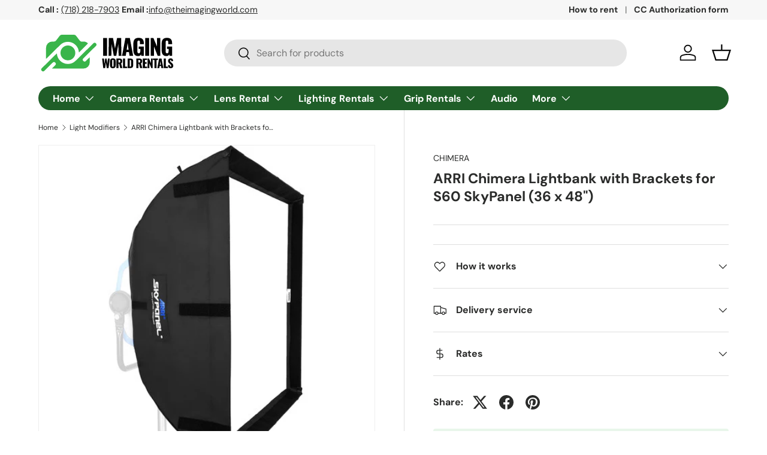

--- FILE ---
content_type: text/javascript
request_url: https://cdn2.booqable.com/packs/js/337-6bd08c19c572a6102304.js
body_size: 21295
content:
try{!function(){var e="undefined"!=typeof window?window:"undefined"!=typeof global?global:"undefined"!=typeof globalThis?globalThis:"undefined"!=typeof self?self:{},t=(new e.Error).stack;t&&(e._sentryDebugIds=e._sentryDebugIds||{},e._sentryDebugIds[t]="26e1a820-56f2-48a8-a691-c11894f292fb",e._sentryDebugIdIdentifier="sentry-dbid-26e1a820-56f2-48a8-a691-c11894f292fb")}()}catch(e){}!function(){try{("undefined"!=typeof window?window:"undefined"!=typeof global?global:"undefined"!=typeof globalThis?globalThis:"undefined"!=typeof self?self:{}).SENTRY_RELEASE={id:"d0de6968426a9a3fc11ac55a1c5391d888882302"}}catch(e){}}(),(self.webpackChunkbooqable=self.webpackChunkbooqable||[]).push([[337],{481:function(e,t,n){"use strict";var r=n(86425),o=n.n(r),i=n(55364),s=n.n(i);class a{static async track(e,t,n){const r=s()(Object.assign({},window.globalTrackingData||{}),t);r.feature_category&&!r.feature&&(r.feature=r.feature_category),window.analytics&&window.analytics.track&&window.analytics.track(e,r),"development"!==window.environment&&"test"!==window.environment||console.debug(`%c EventTracker track: ${e}, ${JSON.stringify(r)}`,"color: #24ad4e");const i={event:e,properties:r},a=await o()({method:"POST",url:"/track",data:i});return n&&n(),a}static featureCategory(){const e=location.pathname;return e.includes("/product_groups")||e.includes("/products")?"Products":e.includes("/customers")?"Customers":void 0}static trackDispatch(e,t){switch(e.type){case"IMPORT_INITIALIZE":return a.track("Import visit",{type:e.payload.type,feature_category:this.featureCategory(),feature:"Import"});case"IMPORT_CANCEL":if(t&&t.import.uploaded)return a.track("Import cancel",{feature_category:this.featureCategory(),feature:"Import"});break;case"IMPORT_UPLOAD_FILE":return a.track("Import upload",{file:e.payload.file.name,columns:e.payload.columns.length,items:e.payload.data.length,feature_category:this.featureCategory(),feature:"Import"});case"IMPORT_FINISH_MAPPING":return a.track("Import finish mapping",{mapped_columns:t.import.mapping.size,feature_category:this.featureCategory(),feature:"Import"});case"IMPORT_START":return a.track("Import start",{feature_category:this.featureCategory(),feature:"Import"});case"IMPORT_UPDATE":if(e.payload.import.completed&&"completed"!==t.import.step)return a.track("Import complete",{feature_category:this.featureCategory(),feature:"Import"});break;case"PAYMENTS_CREATE_START":{const{attributes:t}=e.payload.options,n={context:t.document_id?"invoice":"order",amount:t.amount_in_cents,deposit:t.deposit_in_cents};return t.payment_type.startsWith("manual")?(n.type=t.payment_type,n.method=t.transaction_type,n.custom_date=null!=t.paid_at,n.custom_date):(n.type=`${t.payment_type}_${t.transaction_type}`,n.type)}}}}t.A=a},86158:function(__unused_webpack_module,__webpack_exports__,__webpack_require__){"use strict";var qs__WEBPACK_IMPORTED_MODULE_5__=__webpack_require__(55373),qs__WEBPACK_IMPORTED_MODULE_5___default=__webpack_require__.n(qs__WEBPACK_IMPORTED_MODULE_5__),inflected__WEBPACK_IMPORTED_MODULE_0__=__webpack_require__(42088),shared_utils_Routing__WEBPACK_IMPORTED_MODULE_1__=__webpack_require__(10196),shared_lib_moment__WEBPACK_IMPORTED_MODULE_2__=__webpack_require__(64974),back_office_v2_utils_event_tracker__WEBPACK_IMPORTED_MODULE_3__=__webpack_require__(481),back_office_v2_utils_utils__WEBPACK_IMPORTED_MODULE_4__=__webpack_require__(88267);const order=(e,t)=>_resource("orders",e,t),customer=(e,t="edit")=>_resource("customers",e,t),product=(e,t)=>_resource("product_groups",e,t),bundle=(e,t)=>_resource("bundles",e,t),customers=(e=void 0)=>_collection("customers",e),documents=(e=void 0)=>_collection("reports/documents",e),orders=(e=void 0)=>_collection("orders",e),bundles=(e=void 0)=>_collection("bundles",e),products=(e=void 0)=>_collection("product_groups",e),document=(e,t)=>_resource("documents",e,t),collection=(e,t)=>_resource("collections",e,t),collections=(e=void 0)=>_resource("collections",e),downtimes=(e=void 0)=>_collection("downtimes",e),downtime=e=>`${product(e.product_group_id,"downtimes")}?filters[id]=${e.id}`,location=(e,t)=>_resource("locations",e,t),calendarLink=(e="products",t={})=>{const n=e=>(0,shared_lib_moment__WEBPACK_IMPORTED_MODULE_2__.Ay)(e).format();t.from&&(t.from=n(t.from)),t.till&&(t.till=n(t.till));return`/calendar/${e}?${qs__WEBPACK_IMPORTED_MODULE_5___default().stringify(t,{encode:!1})}`},navigateToResource=(type,object,action)=>navigate(eval(type)(object,action)),navigate=(e,t)=>{if(t&&!(0,back_office_v2_utils_utils__WEBPACK_IMPORTED_MODULE_4__.isPlainLeftClick)(t))return!1;if(t&&t.preventDefault(),checkForUnsavedChanges()&&shared_utils_Routing__WEBPACK_IMPORTED_MODULE_1__.B.push(e),window.localStorage.getItem("settingsBackLink")){const t=JSON.parse(window.localStorage.getItem("settingsBackLink"));t.target===e||e.startsWith(`/${t.resource}`)||localStorage.removeItem("settingsBackLink")}},navigateLink=e=>{const t=e.currentTarget,n=t.getAttribute("data-track-event"),r="_blank"===t.target;if(n){const e=new URL(t.href),o=r?t.href:`${e.pathname}${e.search}`;back_office_v2_utils_event_tracker__WEBPACK_IMPORTED_MODULE_3__.A.track(n,{href:o})}if(!r){let n=t.href;return n=n.replace(window.location.origin,""),RoutingUtils.navigate(n,e)}},hasUnsavedChanges=()=>!(window.testMode||!window.dirtyForms||window.skipUnsavedChangesCheck)&&Object.values(window.dirtyForms).filter((e=>e))[0],checkForUnsavedChanges=()=>!hasUnsavedChanges()||window.confirm("Leave with unsaved changes?"),resourcePath=(e,t,...n)=>_path((0,inflected__WEBPACK_IMPORTED_MODULE_0__.td)(e),t,...n),_resource=(e,t,n)=>_path(e,(null!=t?t.id:void 0)||t,n),_collection=(e,t)=>_path(e,t),_path=(...e)=>`/${e.filter((e=>null!=e)).join("/")}`,RoutingUtils={order:order,customer:customer,product:product,bundle:bundle,customers:customers,documents:documents,orders:orders,bundles:bundles,products:products,document:document,collection:collection,collections:collections,downtime:downtime,downtimes:downtimes,location:location,calendarLink:calendarLink,navigateToResource:navigateToResource,navigate:navigate,navigateLink:navigateLink,hasUnsavedChanges:hasUnsavedChanges,checkForUnsavedChanges:checkForUnsavedChanges,resourcePath:resourcePath,_resource:_resource,_collection:_collection,_path:_path};__webpack_exports__.A=RoutingUtils},88267:function(e,t,n){"use strict";n.r(t),n.d(t,{EventTracker:function(){return p.A},FeatureFlags:function(){return g.gH},Format:function(){return a.Ay},PhoneRegexp:function(){return A},Routing:function(){return l.A},Settings:function(){return d.Ay},Time:function(){return c.Ay},URLRegexp:function(){return b},default:function(){return w},featureAllowed:function(){return g.vQ},featureDisabled:function(){return g.jL},featureEnabled:function(){return g.at},hasAllPermissions:function(){return y},hasPermission:function(){return h},isPlainLeftClick:function(){return j},mergeDefaultRequestOptions:function(){return m},prependProtocol:function(){return x},setPageTitle:function(){return u.A},stringIsLink:function(){return _}});var r=n(42426),o=n.n(r),i=n(19747),s=n.n(i),a=n(58311),c=n(18481),l=n(86158),d=n(90397),u=n(3295);function m(e,t){e||(e={});let n=t.include||[];e.include&&n.push(e.include),n=n.join(",");let r=null;e.fields&&(r=Object.assign({},e.fields||{}),Object.keys(r).forEach((e=>{const n=t.fields&&t.fields[e];n&&(r[e]=r[e].concat(n),r[e]=r[e].join(","))})));const o={include:n};return r&&(o.fields=r),o}var p=n(481),g=n(26807);const f=()=>{const e=window.store.getState(),t=e.session.currentEmployeeId;return e.orm.employees.getById(t).permissions||[]},h=(...e)=>{const t=f();return o()(e,(e=>t.includes(e)))},y=e=>{const t=f();return s()(e,(e=>t.includes(e)))},b=/(https?:\/\/)?(www\.)?[-a-zA-Z0-9@:%._+~#=]{1,256}\.[a-zA-Z0-9()]{1,}\b([-a-zA-Z0-9()@:%_+.~#?&/=]*)/,A=/tel:[+\-\d]*/,_=e=>e.match(b)||e.match(A),x=e=>e.replace(b,(e=>e.startsWith("http")||e.startsWith("https")||e.startsWith("mailto")?e:`https://${e}`)),j=e=>0===e.button&&!e.ctrlKey&&!e.metaKey&&!e.shiftKey&&!e.altKey;var w={hasPermission:h,setPageTitle:u.A,mergeDefaultRequestOptions:m,Format:a.Ay,Time:c.Ay,Routing:l.A,Settings:d.Ay,EventTracker:p.A}},64974:function(e,t,n){"use strict";n.d(t,{Rz:function(){return m},kW:function(){return d},sp:function(){return u}});var r=n(95093),o=n.n(r),i=n(77784),s=n(55364),a=n.n(s);const c=(0,i.extendMoment)(o());c.local=c;const l=a()(((...e)=>c.utc(...e)),c);c.fn._startOf=c.fn.startOf,c.fn.startOf=function(e,...t){return"week"!==e&&"weeks"!==e||(e="isoweek"),this._startOf(e,...t)},c.fn._endOf=c.fn.endOf,c.fn.endOf=function(e,...t){return"week"!==e&&"weeks"!==e||(e="isoweek"),this._endOf(e,...t)};const d=(e,t)=>{let n=e.clone();return null!=t&&(n=n.utcOffset(t)),n.set("year",e.year()),n.set("month",e.month()),n.set("date",e.date()),n.set("hour",e.hour()),n.set("minute",e.minute()),n.set("second",e.second()),n.set("millisecond",e.millisecond()),n},u=(e,t=!1)=>t?d(l(e),c.local().utcOffset()):c.local(e),m=e=>d(c.local(e),0);t.Ay=l},38639:function(e,t,n){"use strict";var r=n(9404),o=n.n(r),i=n(62193),s=n.n(i),a=n(69752),c=n.n(a);class l extends(o().Record({_objects:o().OrderedMap({}),_temporaryObjects:o().OrderedMap({}),_object:null,isLoadingResource:!1,isLoadingCollection:!1,createdAt:null})){static initClass(){["filter","sortBy","reverse"].forEach((e=>(e=>(this.prototype[e]=function(){return this.set("_objects",this._objects[e](...arguments))},this.prototype[e]))(e)));["forEach","map","indexOf"].forEach((e=>(e=>(this.prototype[e]=function(){return this._objects.toList()[e](...arguments)},this.prototype[e]))(e)));["toJSON","toObject","toJS","toArray","count","toList","first","isEmpty"].forEach((e=>(e=>(this.prototype[e]=function(){return this._objects[e](...arguments)},this.prototype[e]))(e)))}constructor(e){super({_object:e,createdAt:Date.now()})}is(e){return o().is(this._objects,e._objects)}strictEqual(e){return this._objects.strictEqual(e._objects)}hydrate(e){if(s()(e))return this;const t={};for(const n in e){const r=e[n],o=r.id,i=this.getById(o);t[o]=i?i.hydrate(r):new this._object(r)}return this._setObjects(this._objects.merge(t))}invalidateCache(e={}){e.expiryTimeInMinutes||(e.expiryTimeInMinutes=15),e.sizeLimit||(e.sizeLimit=100);const t=Date.now()-this.createdAt>=6e4*e.expiryTimeInMinutes,n=this.size()>e.sizeLimit;if(t||n){let e=this;return e=e.set("_objects",o().OrderedMap({})),e=e.set("createdAt",Date.now()),this._persist(e)}return this}clearCache(){const e=this.set("_objects",o().OrderedMap({}));return this._persist(e)}getAll(e){const t=this._object?.options?.defaultFilters,n=t?{...t,...e}:e;if(n){const e=this._objects.filter((function(e){let t=!0;for(const r in n){const o=n[r];o instanceof Array||o?.toArray&&o?.includes?o.includes(e[r])||(t=!1):e[r]!==o&&(t=!1)}return t}));return this.set("_objects",e)}return this}getFirst(e){return this.getAll(e).first()}getById(e){return e instanceof Array?this.getAll({id:e}).sortBy((t=>e.indexOf(t.id))):e?.toArray?this.getById(e.toArray()):e?this._objects.get(e.toString())||this._temporaryObjects.get(e.toString()):null}sort(e,t="ASC"){const n=function(e,t){if("string"!==typeof e&&"string"!==typeof t)return e<t?-1:e>t?1:0;const n=[],r=[];for(e.replace(/(\d+)|(\D+)/g,(function(e,t,r){n.push([t||1/0,r||""])})),t.replace(/(\d+)|(\D+)/g,(function(e,t,n){r.push([t||1/0,n||""])}));n.length&&r.length;){const e=n.shift(),t=r.shift(),o=e[0]-t[0]||e[1].localeCompare(t[1]);if(o)return o}return n.length-r.length},r=this._objects.sort(((r,o)=>"DESC"===t?n(o[e],r[e]):n(r[e],o[e])));return this.set("_objects",r)}pluck(e){return this.map((t=>t[e])).toArray()}pluckObject(e){return this.map((t=>c()(e,((e,n,r)=>{e[r]=t[n]})))).toJS()}merge(e){return this._setObjects(this._objects.merge(e))}groupBy(e){const t={};this._objects.forEach((n=>{const r=e(n);return t[r]||(t[r]=[]),t[r].push(n.id)}));let n=o().OrderedMap();for(const r in t){const e=t[r];n=n.set(r,this.getById(e))}return n}add(e,t,n={}){if(n.temporary)return t.temporary=!0,this._persist(this.setIn(["_temporaryObjects",e.toString()],new this._object(t)));{const n={};return n[`${e}`]=t,this.hydrate(n)}}update(e,t){const n=this.getById(e);return n?n.temporary?this._persist(this.setIn(["_temporaryObjects",e.toString()],n.hydrate(t))):this._setObjects(this._objects.set(e.toString(),n.hydrate(t))):this.add(e,t)}delete(e){const t=this.getById(e);return t?t.temporary?this._persist(this.deleteIn(["_temporaryObjects",e.toString()])):this._setObjects(this._objects.delete(e.toString())):this}_setObjects(e){return this._persist(this.set("_objects",e))}_persist(e){return this._object._collection=e,this._object._collection}size(){return this._objects.size}get length(){return this.size()}}l.initClass(),t.A=l},33431:function(e,t){"use strict";const n=e=>(t,n,r)=>{const o=t[n],i=new Error(`Invalid prop '${n}' supplied to '${r}'. Expected a Promise.`);return e&&!o||o&&"function"!==typeof o.then?i:void 0},r=n(!1);r.isRequired=n(!0),t.A=r},10196:function(e,t,n){"use strict";n.d(t,{B:function(){return o},r:function(){return i}});var r=n(29261);const o={navigate:null,push:(e,...t)=>o.navigate(e,...t)},i=()=>(o.navigate=(0,r.Zp)(),null)},26807:function(e,t,n){"use strict";n.d(t,{at:function(){return s},gH:function(){return i},jL:function(){return a},vQ:function(){return c}});var r=n(19747),o=n.n(r);const i={OPERATING_HOURS_VALIDATION:"operating_hours_validation",ASYNC_AVAILABILITY_REPORTS:"async_availability_reports",BLOG:"blog"},s=(...e)=>{const t=(window.store||window.booqableGetStore?.())?.getState(),n=t.session?.enabledFeatures||t.client?.enabledFeatures;return o()(e,(e=>(n||[]).includes(e)))},a=(...e)=>!s(...e),c=(...e)=>{const t=window.store?.getState();return o()(e,(e=>(t.session.features||[]).includes(e)))}},58311:function(e,t,n){"use strict";n.d(t,{$J:function(){return m},DY:function(){return f},TG:function(){return d},ai:function(){return u},gD:function(){return l},i$:function(){return a},lJ:function(){return p},p6:function(){return c},y9:function(){return g}});var r=n(64974),o=(n(53395),n(90397)),i=n(98103),s=n.n(i);function a(e){const t=o.Ay.get("dates.format","L");let n="HH:mm";o.Ay.get("dates.use_am_pm")&&(n="hh:mm A");const r={date:t,dateTime:`${t} ${n}`,timestamp:"YYYY-MM-DD HH:mm:ss",shortDate:t.replace("-YYYY","-YY").replace("YYYY-","YY-"),short:[t,n].join(" "),humanShort:"ddd MMM D",humanDatetime:`ddd MMM D ${n}`,time:n,noYear:t.replace("-YYYY","").replace("YYYY-",""),month:"MMMM YYYY",week:"[Week] W",day:t,hour:n};return"order"===e&&(e=o.Ay.get("orders.use_times",!0)?null:"date"),"string"!==typeof e?e=r.short:r[e]&&(e=r[e]),e}function c(e,t){if(e)return e._isAMomentObject||(e=(0,r.Ay)(e)),a(t)?(0,r.Ay)(e).format(a(t)):(0,r.Ay)(e).format(t)}function l(e,t){if(e)return(0,r.sp)(e).format(a(t))}function d(e,t={}){const n=parseFloat(e)/100;return s().formatMoney(n,t)}function u(e){return e=parseFloat(e),s().formatNumber(e,function(e){const t=((e=parseFloat(e))+"").split(".")[1];return t?.length||0}(e))}function m(e){return s().unformat(e)}function p(e){let t=e;return"string"===typeof e&&(t=m(e)),Math.round(100*m(t))}function g(e){return e?.toLowerCase().replaceAll(" ","-").replaceAll(/[^a-zA-Z0-9\-_]+/g,"")}const f=(e,t)=>d("payment_refunds"===e.type&&t>0?-1*t:t);t.Ay={dateFormat:a,date:c,duration:function(e,t=!1){const n=t?"d [days] H [hours] m [minutes]":"d [days] H [hours]";return r.Ay.duration(parseInt(e),"seconds").format(n)},localDate:l,address:e=>[e.address1,e.address2,e.city,e.zipcode,e.region,e.state,e.country].filter(Boolean).join(", "),money:d,number:u,parseNumber:m,parsePriceToCents:p,prefixFormat:function(e,t){if(!e||0===e.length)return"";if(!t){const e=new Date;t={year:e.getFullYear(),month:e.getMonth()+1,customer_number:18921,order_number:23541}}for(const n of Object.keys(t)){const r=new RegExp(`{{${n}}}`,"gi");e.includes(`{{${n}}}`)&&(e=e.replace(r,(e=>t[e.slice(2,e.length-2)])))}return e.split("-").filter((e=>""!==e)).join("-")},defaultCurrencyObject:{name:"USD",symbol:"$",decimal:".",thousand:",",precision:2,format:"%s%v"}}},96156:function(e,t,n){"use strict";var r=n(72635),o=n(1347),i=n(22022),s=n(56556),a=n(14792),c=n.n(a);const l={backend:{loadPath:()=>{const e="/locales/{{lng}}/{{ns}}.json";return window.booqableOptions?window.booqableOptions.apiURL+e:e}},ns:"common",fallbackNS:"common",lng:window.booqableOptions?.locale||window.locale,fallbackLng:"en",debug:!1,interpolation:{escapeValue:!1},react:{useSuspense:!1},parseMissingKeyHandler:e=>{const t=-1===e.indexOf(" ")&&-1!==e.indexOf(".")&&!e.endsWith("."),n=t?c()(e.split(".").pop().replaceAll("_"," ")):e;return t&&"development"===window.environment?e:n}};r.Ay.use(o.A).use(i.r9).init(l,s.t),r.Ay.services.formatter.add("lowercase",((e,t,n)=>e.toLowerCase())),r.Ay.services.formatter.add("lowercase_first_word",((e,t,n)=>e.charAt(0).toLowerCase()+e.slice(1))),r.Ay.services.formatter.add("capitalize",((e,t,n)=>e[0].toUpperCase()+e.substring(1).toLowerCase())),r.Ay.services.formatter.add("minus1",((e,t,n)=>Number(e)-1)),t.A=r.Ay},82637:function(e,t,n){"use strict";n.d(t,{Tn:function(){return A},dj:function(){return j}});var r=n(19747),o=n.n(r),i=n(42426),s=n.n(i),a=n(95950),c=n.n(a),l=n(7309),d=n.n(l),u=n(18938),m=n.n(u),p=n(64974),g=n(90397),f=n(38639),h=n(43128),y=n(26807);const b={0:["sun","weekend","all"],1:["mon","weekday","all"],2:["tue","weekday","all"],3:["wed","weekday","all"],4:["thu","weekday","all"],5:["fri","weekday","all"],6:["sat","weekend","all"]},A=(e,t={})=>{const n=[e.settings.get("store.period_type")],r=t.operatingRules||e.orm.operating_rules;return e.settings.get("store.use_business_hours")&&n.push("hours"),e.settings.get("store.use_away_mode")&&n.push("away"),((e,t)=>{const n=t.includes("timeslot_fixed"),r=t.includes("hours");if(n&&r){const t=[],n=[];return e.forEach((e=>{"timeslot_fixed"!==e.data_type?"hours"!==e.data_type||n.push(...m()(e.data).map((([e,t])=>({day:e,...t})))):t.push(...m()(e.data).map((([e,t])=>({day:e,...t}))).filter((e=>"length"!==e.day)))})),!(0,h.a)(t,n)}return!1})(r,n)?new f.A:r&&r.getAll({data_type:n})},_=(e,t,n,r,o=!1)=>{if(!e)return!1;if("timeslot_fixed"===g.Ay.get("store.period_type")&&!n&&!r)return x.fixedTimeslotsForDate(t.getAll({data_type:"timeslot_fixed"}),e,{allowPast:o}).size()>0;if(0===t.getAll({data_type:"hours"}).size())return!0;const i={};t.getAll({data_type:"hours"}).forEach((e=>{const t=c()(e.data)[0];i[t]=i[t]||[],i[t].push(e)}));let a=null;const l=e.day();let d;return b[l].forEach((e=>{a=a||i[e]})),d=!!a&&(!!r||s()(a,(t=>{const n=c()(t.data)[0],r=t.data[n].from,o=t.data[n].till;let i;if((0,y.at)(y.gH.OPERATING_HOURS_VALIDATION)){const t=e.clone().set({hour:parseInt(r.split(":")[0]),minute:parseInt(r.split(":")[1]),second:0,millisecond:0}),n=e.clone().set({hour:parseInt(o.split(":")[0]),minute:parseInt(o.split(":")[1]),second:0,millisecond:0});i=p.Ay.range(t,n)}else{const t=e.format("YYYY-MM-DD");i=p.Ay.range((0,p.Ay)(`${t} ${r}`,"YYYY-MM-DD HH:mm"),(0,p.Ay)(`${t} ${o}`,"YYYY-MM-DD HH:mm"))}return i.contains(e)}))),d},x={fixedTimeslotsForDate(e,t,n={}){const r=(t=t?(0,p.Ay)(t):(0,p.Ay)()).day(),o=b[r],i=e.groupBy((e=>c()(e.data)[0]));for(const s of o){const e=i.get(s);if(e)return e.filter((e=>{const r=c()(e.data)[0],o=e.data[r].from,i=o.split(":")[0],s=o.split(":")[1],a=t.clone().set({hour:i,minute:s});return this.isTimeSelectable(a,{...n,skipTimeslots:!0})}))}return new f.A},isTimeSelectable(e,t={}){const n=(window.store||window.booqableStore).getState(),r=(e=>{const t=e.client&&e.client.company&&e.client.company.get("utc_offset");let n;if(t){const e=t-(0,p.sp)().utcOffset(),r=(0,p.Rz)().add(e,"minutes");n=e<0?(0,p.Rz)():r}else n=(0,p.Rz)();return n})(n);if(!t.allowPast){if(((e,t,n=!1)=>{if(n){const n=e.clone().startOf("day"),r=t.clone().startOf("day");if(n.isBefore(r))return!0}else if(e.isBefore(t))return!0;return!1})(e,r,!g.Ay.get("store.use_times")&&"fixed"!==g.Ay.get("orders.start_type")))return!1;if(!((e,t,n)=>{if(g.Ay.get("store.use_order_lag_time")){if(!g.Ay.get("store.use_times")&&"hours"!==g.Ay.get("store.order_lag_time_interval")||n){const n=t.clone().startOf("day").add(g.Ay.get("store.order_lag_time_value"),g.Ay.get("store.order_lag_time_interval")).subtract(1,"day");return e.isAfter(n,"day")}if(e.diff(t,g.Ay.get("store.order_lag_time_interval"))<g.Ay.get("store.order_lag_time_value"))return!1}return!0})(e,r,t.dateOnly))return!1}this._timeAvailableCache=this._timeAvailableCache||{};const i=t.dateOnly?e.format("YYYY-MM-DD"):e.format();if(void 0!==this._timeAvailableCache[i])return this._timeAvailableCache[i];if(!t.dateOnly&&!this.isTimeSelectable(e,{...t,dateOnly:!0}))return this._timeAvailableCache[i]=!1,!1;const s=A(n,t);if(!s||0===s.size())return!0;if(((e,t,n=!1)=>{const r=t.getAll({data_type:"away"}).toArray();return 0!==r.length&&!o()(r,(t=>{const r=t.data.away,o=(0,p.Ay)(r.from),i=(0,p.Ay)(r.till),s=p.Ay.range(o,i);if(n){const t=e.clone().startOf("day"),n=e.clone().endOf("day").startOf("minute");return!(s.contains(t)&&s.contains(n))}return!s.contains(e)}))})(e,s,t.dateOnly))return this._timeAvailableCache[i]=!1,!1;const a=_(e,s,t.skipTimeslots,t.dateOnly,t.allowPast);return this._timeAvailableCache[i]=a,a},firstTimeSelectable(){const e=(0,p.Rz)(),t=e.minute();for(0===t||(t<15?e.set("minute",15):t<30?e.set("minute",30):t<45?e.set("minute",45):t<=59&&(e.set("minute",0),e.add(1,"hour")));!this.isTimeSelectable(e);){const t=j(e);if(t){const n=(0,p.Ay)(t.data.away.till);e.set({year:n.year(),month:n.month(),date:n.date(),hour:n.hour(),minute:n.minute()})}e.add(15,"minutes")}return e},isWithinOpeningHours:_};t.Ay=x;const j=e=>{const t=(window.store||window.booqableStore).getState(),n=A(t).getAll({data_type:"away"}).toArray();if(0===n.length)return!1;return d()(n,(t=>p.Ay.range((0,p.Ay)(t.data.away.from),(0,p.Ay)(t.data.away.till)).contains(e)))}},3295:function(e,t,n){"use strict";function r(e){const t=window.store.getState().orm.companies.first();"function"===typeof e&&(e=e()),document.title=`${e} | ${t&&t.name} | Booqable`}n.d(t,{A:function(){return r}})},90397:function(e,t,n){"use strict";n.d(t,{Ay:function(){return s}});var r=n(9404),o=n.n(r);var i=()=>{const e=window.store||window.booqableStore;return e&&e.getState()};var s={get:function(e,t,n){n||(n=i().settings||o().Map());const r=n.get(e);return null==r?t:r},getClientVersion:function(){return i().session.get("clientVersion")}}},74787:function(e,t,n){"use strict";n.d(t,{M:function(){return o}});var r=n(91907);const o=(e,t)=>"string"!==typeof t||(0,r.A)(e)},18481:function(e,t,n){"use strict";n.d(t,{_l:function(){return c}});var r=n(64974),o=n(90397),i=n(82637),s=n(55364),a=n.n(s);window.browserUseAmPm=function(){const e=new Date(Date.UTC(2013,11,31,3,0,0)).toLocaleTimeString();return!(!e.match(/am|pm/i)&&!e.toString().match(/am|pm/i))}();const c=e=>{const t=e.split(/:|\./)[1]?.match(/\d*/)[0],n=(e=>{const t=e.match(/am/gi),n=e.match(/pm/gi);return t?"am":n?"pm":null})(e);let r=e.split(/:|\./)[0]?.match(/\d*/)[0];return n&&("12"===r&&(r="0"),"pm"===n&&(r=parseInt(r,10)+12)),{hour:r,minute:t}},l=(e,t={})=>{let n=t.date?(0,r.Ay)(t.date):(0,r.Rz)();const s=o.Ay.get(`orders.${e}_type`,"relative");switch(s){case"relative":{const t=parseFloat(o.Ay.get(`orders.${e}_relative_offset`,0));n.add(t,"hour");break}case"fixed":{const t=o.Ay.get(`orders.${e}_fixed_at`,"09:00")||"09:00",{hour:r,minute:i}=c(t);r&&(n=n.hour(r)),i&&(n=n.minute(i));break}}n.set("millisecond",0),n.set("second",0);const l=n.minute();if("relative"===s&&(0===l||(l<15?n.set("minute",15):l<30?n.set("minute",30):l<45?n.set("minute",45):l<=59&&(n.set("minute",0),n.add(1,"hour")))),t.defaultStartTime&&n.isSameOrBefore(t.defaultStartTime)&&n.add(1,"day"),"stop"===e&&n.isSameOrBefore(t.defaultStartTime||(0,r.Ay)())){const e=Math.abs(n.diff(t.defaultStartTime||(0,r.Ay)(),"days"));n.add(e+1,"day")}const d=(0,i.dj)(n);if(d){const e=(0,r.Ay)(d.data.away.till);n=n.set({year:e.year(),month:e.month(),date:e.date()})}if(!1!==t.useOpeningHours){if(!0!==t.dontChangeDate)for(;!i.Ay.isTimeSelectable(n,a()({},t,{dateOnly:!0}));)n.add(1,"day");if(!i.Ay.isTimeSelectable(n,t))for("start"===e?n.startOf("day"):n.endOf("day");!i.Ay.isTimeSelectable(n,t);){for(let r=1;r<=96;++r)if("start"===e?n.add(15,"minutes"):59===n.minutes()?n.subtract(14,"minutes"):n.subtract(15,"minutes"),i.Ay.isTimeSelectable(n,t))return n;"stop"===e&&(n.add(1,"day"),n.endOf("day"))}}return n};t.Ay={defaultStartTime:(e={})=>l("start",e),defaultStopTime:(e={})=>l("stop",e),defaultTime:l}},43128:function(e,t,n){"use strict";n.d(t,{a:function(){return l},v:function(){return d}});var r=n(95093),o=n.n(r),i=n(5287),s=n.n(i);const a={all:["mon","tue","wed","thu","fri","sat","sun"],weekday:["mon","tue","wed","thu","fri"],weekend:["sat","sun"],mon:["mon"],tue:["tue"],wed:["wed"],thu:["thu"],fri:["fri"],sat:["sat"],sun:["sun"]};function c(e){return t=>!!e.find((e=>{const n=a[t.day],r=a[e.day];return s()(n,r).length>0&&o()(t.from,"HH:mm").isSameOrAfter(o()(e.from,"HH:mm"),"second")&&o()(t.till,"HH:mm").isSameOrBefore(o()(e.till,"HH:mm"),"second")}))}function l(e,t){return e.some(c(t))}function d(e,t){return e.every(c(t))}},71233:function(e,t,n){"use strict";n.d(t,{C:function(){return l}});var r=n(96540),o=n(5556),i=n.n(o),s=n(22022),a=n(12665),c=n(74848);const l=e=>t=>{const n=n=>{const{tNamespace:o}=n,[l,d,u]=(0,s.Bd)(o||e,{useSuspense:!1}),m=t=>u?(0,c.jsx)(s.x6,{t:l,...t}):(0,c.jsx)(a.A,{"data-tid":"Translation loading",namespace:e,ready:u,string:t.i18nKey},t.i18nKey);return m.propTypes={i18nKey:i().string},(0,r.createElement)(t,{...n,Trans:m,t:(t,n={})=>u?l(t,n):(0,c.jsx)(a.A,{"data-tid":"Translation loading",namespace:e,ready:u,string:t},t),tOrEmptyString:(e,t={})=>u?l(e,t):"",i18n:d,tReady:u})};return n.propTypes={tNamespace:i().string},n}},56556:function(e,t,n){"use strict";n.d(t,{t:function(){return i}});var r=n(12664),o=(n(31349),n(58311));function i(e,t){r.setLocale({mixed:{default:({path:e})=>t("common.errors.mixed.default",{values:e}),required:({path:e})=>t("common.errors.mixed.required",{values:e}),defined:t("common.errors.mixed.defined"),notNull:t("common.errors.mixed.not_null"),oneOf:t("common.errors.mixed.one_of"),notOneOf:t("common.errors.mixed.not_one_of")},string:{length:({length:e})=>t("common.errors.string.length",{length:e}),min:({min:e})=>t("common.errors.string.min",{min:e}),max:({max:e})=>t("common.errors.string.max",{max:e}),matches:({regex:e})=>t("common.errors.string.matches",{regex:e}),phone:t("common.errors.string.phone"),email:t("common.errors.string.email"),url:t("common.errors.string.url"),uuid:t("common.errors.string.uuid"),trim:t("common.errors.string.trim"),lowercase:t("common.errors.string.lowercase"),uppercase:t("common.errors.string.uppercase")},number:{min:({min:e})=>t("common.errors.number.min",{min:e}),max:({max:e})=>t("common.errors.number.max",{max:e}),lessThan:({less:e})=>t("common.errors.number.less_than",{less:e}),moreThan:({more:e})=>t("common.errors.number.more_than",{more:e}),positive:t("common.errors.number.positive"),negative:t("common.errors.number.negative"),integer:t("common.errors.number.integer")},date:{min:({min:e})=>t("common.errors.date.min",{min:o.Ay.date(e,"short")}),max:({max:e})=>t("common.errors.date.max",{max:o.Ay.date(e,"short")})},object:{noUnknown:({unknown:e})=>t("common.errors.object.no_unknown",{unknown:e})},array:{min:({min:e})=>t("common.errors.array.min",{min:e}),max:({max:e})=>t("common.errors.array.max",{max:e}),length:({length:e})=>t("common.errors.array.length",{length:e})},boolean:{isValue:({value:e})=>t("common.errors.array.is_value",{value:e})}})}t.A=r},36155:function(e,t,n){"use strict";var r=n(6930);r.Ef.Button=r.$n,r.Ef.Link=r.N_,r.Ef.Label=r.JU,r.Ef.Hidden=r.jZ,r.Ef.StatefulIcon=r.aA,t.A=r.Ef},6930:function(e,t,n){"use strict";n.d(t,{$n:function(){return m},Ef:function(){return f},JU:function(){return u},N_:function(){return p},aA:function(){return g},jZ:function(){return h}});var r=n(21250),o=n(89227),i=n(96689),s=n(59494),a=n(60857),c=n(62478);const l=e=>e.color.indexOf("#")>-1?e.color:e.theme.color[e.color],d=e=>(0,o.ZJ)(l(e)),u=(0,r.Ay)(a.A).withConfig({displayName:"Label"})([""]),m=(0,r.Ay)(i.A).withConfig({displayName:"Button"})([""]),p=(0,r.Ay)(s.A).withConfig({displayName:"Link"})(["",":last-child{","}"],c.A,(e=>"_blank"===e.target&&(0,r.AH)(["margin:0 0 0 "," !important;"],(0,o.Ej)("margin","xs")))),g=(0,r.Ay)(a.A).withConfig({displayName:"StatefulIcon"})(["position:absolute;left:0;width:100%;i{margin:0 !important;}"]),f=(0,r.Ay)(a.A).withConfig({displayName:"ButtonContainer"})([""," "," ",",","{position:relative;display:inline-block;vertical-align:middle;height:",";padding:0 ",";color:",";background-color:",";font-weight:",";font-size:",";text-decoration:none !important;text-align:center;line-height:",";border:none;border-radius:",";"," ","{color:",";}cursor:pointer;outline:none;white-space:nowrap;&:hover{box-shadow:inset 0 0 400px 110px rgba(0,0,0,0.12);color:",";","{color:",";}}&:active{box-shadow:inset 0 0 400px 110px rgba(0,0,0,0.2);color:",";","{color:",";}}"," "," "," "," "," "," "," "," "," "," i{"," ","}"," "," "," "," ","}"],(e=>e.block&&(0,r.AH)(["display:block;width:100%;"])),(e=>e.inlineBlock&&(0,r.AH)(["display:inline-block;"])),m,p,(0,o.Ej)("controlHeight"),(0,o.Ej)("padding"),d,l,(0,o.Wy)("normal"),(0,o.J)(),(0,o.Ej)("controlHeight"),(0,o.Ej)("borderRadius"),(e=>e.borderRadius&&(0,r.AH)(["border-radius:",";"],(0,o.Ej)("borderRadius",e.borderRadius))),u,d,d,u,d,d,u,d,(e=>e.uppercase&&(0,r.AH)(["text-transform:uppercase;"])),(e=>e.disabled&&(0,r.AH)(["cursor:default;opacity:0.6;pointer-events:none;"])),(e=>e.unclickable&&(0,r.AH)(["pointer-events:none;"])),(e=>e.block&&(0,r.AH)(["display:block;width:100%;"])),(e=>e.textAlign&&(0,r.AH)(["text-align:",";"],(e=>e.textAlign))),(e=>e.outline&&"boolean"===typeof e.outline&&(0,r.AH)(["color:",";background-color:",";border:"," solid ",";","{color:",";}&:hover{color:",";box-shadow:none;border-color:",";","{color:",";}}"],d,l,(0,o.Ej)("borderWidth"),(0,o.yW)("Misc/Divider"),u,d,d,(0,o.yW)("borderHover"),u,(0,o.yW)("Text/Primary"))),(e=>e.noBorder&&(0,r.AH)(["border-color:transparent"])),(e=>e.outline&&"transparentWhite"===e.outline&&(0,r.AH)(["color:",";background-color:transparent;border:"," solid ",";","{color:",";}&:hover{box-shadow:none;border-color:",";}"],(0,o.yW)("Text/Inverted"),(0,o.Ej)("borderWidth"),(0,o.yW)("Text/Secondary"),u,(0,o.yW)("Text/Inverted"),(0,o.yW)("white"))),(e=>"white"===e.color&&(0,r.AH)(["border:"," solid ",";"],(0,o.Ej)("borderWidth"),(0,o.yW)("Misc/Divider"))),(e=>"black"===e.color&&(0,r.AH)(["&:hover{box-shadow:inset 0 0 400px 110px rgba(255,255,255,0.12);}"])),(e=>(!e.iconFloat||"left"===e.iconFloat)&&(0,r.AH)(["margin-right:",";"],(0,o.Ej)("margin","xs"))),(e=>"right"===e.iconFloat&&(0,r.AH)(["margin-left:",";"],(0,o.Ej)("margin","xs"))),(e=>e.noLabel&&(0,r.AH)(["i{margin:0 !important;}"])),(e=>e.isSubmit&&(0,r.AH)(["height:44px;display:flex;justify-content:center;align-items:center;margin:0 auto;background-color:",";border:"," solid ",";border-radius:10px;font-size:16px;transition:background 200ms,color 200ms;&:hover:not(:disabled){color:",";background-color:#FFFFFF;transition:background 200ms,color 200ms;box-shadow:none;","{color:",";}}"],(0,o.yW)("Text/Primary"),(0,o.Ej)("borderWidth"),(0,o.yW)("Text/Primary"),(0,o.yW)("Text/Primary"),u,(0,o.yW)("Text/Primary"))),(e=>e.round&&(0,r.AH)(["height:auto;padding:"," ",";font-weight:",";font-size:16px;line-height:1.5;border-radius:",";border:"," solid ",";transition:background 500ms,color 500ms;&:hover:not(:disabled){color:",";background-color:",";box-shadow:none;transition:background 500ms,color 500ms;","{color:",";}}"],(0,o.Ej)("padding","sm"),(0,o.Ej)("padding","xl"),(0,o.Wy)("semibold"),(0,o.Ej)("controlHeight","lg"),(0,o.Ej)("borderWidth"),(0,o.yW)("Primary/Base"),(0,o.yW)("Primary/Base"),(0,o.yW)("white"),u,(0,o.yW)("Primary/Base"))),(e=>e.withBranding&&(0,r.AH)(["background-color:var(--branding-color,",");"],l)),(e=>e.width&&(0,r.AH)(["width:",";"],e.width))),h=(0,r.Ay)(a.A).withConfig({displayName:"Hidden"})(["visibility:hidden;"])},70163:function(e,t,n){"use strict";n.d(t,{A:function(){return s}});var r=n(21250),o=n(89227),i=n(62478);var s=(0,r.Ay)(i.A).withConfig({displayName:"Icon"})([""," "," "," "," ",""],(e=>e.hover&&(0,r.AH)(["cursor:pointer;"])),(e=>{if(e.color)return(0,r.AH)(["color:",";"],(0,o.yW)(e.color))}),(e=>e.size&&(0,r.AH)(["font-size:",";"],(0,o.zA)(e.size))),(e=>e.rounded&&(0,r.AH)(["width:auto;&:before{background:",";color:",";font-size:11px;width:24px;height:24px;line-height:24px;text-align:center;border-radius:50%;margin-right:8px;display:block;}"],(0,o.yW)(e.background),(0,o.yW)(e.color))),(e=>e.disabled&&(0,r.AH)(["cursor:default;opacity:0.6;pointer-events:none;"])))},87980:function(e,t,n){"use strict";n.d(t,{A:function(){return a}});var r=n(21250),o=n(89227),i=n(59494),s=n(62478);var a=(0,r.Ay)(i.A).withConfig({displayName:"Link"})(["cursor:pointer;align-self:center;font-size:",";"," "," "," "," "," "," "," "," "," "," ","{&:first-child{margin-right:0.2em;}}"," ",""],(0,o.J)(),(e=>e.iconOnly&&(0,r.AH)(["display:inline-block;"])),(e=>e.block&&(0,r.AH)(["display:block;align-self:start;"])),(e=>"primary"===e.color&&(0,r.AH)(["color:",";"],(0,o.yW)("Primary/Base"))),(e=>"dark"===e.color&&(0,r.AH)(["color:",";"],(0,o.yW)("Text/Primary"))),(e=>"white"===e.color&&(0,r.AH)(["color:",";&:hover{color:",";opacity:0.6;}&:focus{color:",";}"],(0,o.yW)("Text/Inverted"),(0,o.yW)("Text/Inverted"),(0,o.yW)("Text/Inverted"))),(e=>e.iconColor&&(0,r.AH)(["","{color:",";}"],s.A,(0,o.yW)(e.iconColor))),(e=>"danger"===e.color&&(0,r.AH)(["color:",";"],(0,o.yW)("Danger/Base"))),(e=>e.underline&&(0,r.AH)(["text-decoration:underline;&:hover{text-decoration:underline;}"])),(({noDecoration:e})=>e&&(0,r.AH)(["text-decoration:none;"])),(e=>"_blank"===e.target&&!e.noBlankIcon&&(0,r.AH)(["","{&:last-child{margin-left:0.2em;display:inline-block;font-size:",";;vertical-align:baseline;box-sizing:border-box;}}"],s.A,(0,o.J)("sm"))),s.A,(e=>e.iconAppend&&(0,r.AH)(["","{&:last-child{margin-left:0.2em;display:inline-block;font-size:",";;vertical-align:baseline;box-sizing:border-box;}}"],s.A,(0,o.J)("sm"))),(e=>e.disabled&&(0,r.AH)(["cursor:default;opacity:0.6;pointer-events:none;color:",";"],(0,o.yW)("Text/Secondary"))))},32797:function(e,t,n){"use strict";n.d(t,{A:function(){return a}});var r=n(21250),o=n(89227),i=n(62478),s=n(60857);var a=(0,r.Ay)(s.A).withConfig({displayName:"Loader"})(["font-size:",";","{"," width:",";height:",";}"],(0,o.J)(),i.A,(e=>e.color&&(0,r.AH)(["color:"," !important;"],(e=>(0,o.yW)(e.color)))),(0,o.J)(),(0,o.J)())},12665:function(e,t,n){"use strict";n.d(t,{A:function(){return a}});var r=n(21250),o=n(89227),i=n(60857);const s=(0,r.i7)(["to{background-position-x:-200%;}"]);var a=(0,r.Ay)(i.A).withConfig({displayName:"Skeleton"})(["display:inline-flex;background:#eee;background:linear-gradient(110deg,"," 8%,"," 18%,"," 33%);vertical-align:middle;transform:translateY(-1px);max-width:100%;padding:8px 0;margin:0 auto;border-radius:12px;background-size:200% 100%;animation:1.5s "," linear infinite;"," "," "," "," "," "," ",""],(0,o.yW)("light"),(0,o.yW)("Background/Base"),(0,o.yW)("light"),s,(({string:e})=>{if("string"===typeof e){const t=e.split("."),n=t[t.length-1].length;return(0,r.AH)(["width:calc(8px * ",");"],n)}}),(({width:e})=>e&&(0,r.AH)(["width:","px;"],e)),(({height:e})=>e&&(0,r.AH)(["height:","px;"],e)),(({noCenter:e})=>e&&(0,r.AH)(["margin:0;"])),(({fullHeight:e})=>e&&(0,r.AH)(["height:100%;"])),(({fullWidth:e})=>e&&(0,r.AH)(["width:100%;"])),(({noPadding:e})=>e&&(0,r.AH)(["padding:0;"])))},62704:function(e,t,n){"use strict";n.d(t,{A:function(){return f}});var r=n(96540),o=n(5556),i=n.n(o),s=n(85015),a=n.n(s),c=n(36155),l=n(33376),d=n(28258),u=n(74848);class m extends r.Component{static displayName="StatefulButton";static propTypes={state:i().string,children:i().any,color:i().string,icon:i().any,size:i().string,modifiers:i().oneOfType([i().string,i().object])};render=()=>{const{state:e,children:t,size:n,icon:r,modifiers:o,...i}=this.props;let s,a=this.props.color;const m="object"===typeof o?o:{self:o};switch(e){case"loading":s=(0,u.jsx)(d.A,{size:n});break;case"success":s=(0,u.jsx)(l.A,{icon:"check"});break;case"error":a="danger",s=(0,u.jsx)(l.A,{icon:"exclamation-triangle"})}return(0,u.jsx)(c.A,{...i,textAlign:"center",unclickable:!0,disabled:!1,onClick:null,color:a,size:n,modifiers:m.self,children:(0,u.jsxs)(c.A.Button,{modifiers:m.buttonComponent,children:[(0,u.jsxs)(c.A.Hidden,{children:[r&&(0,u.jsx)(l.A,{icon:r,modifiers:m.icon}),(0,u.jsx)(c.A.Label,{children:t})]}),(0,u.jsx)(c.A.StatefulIcon,{children:s})]})})}}var p=n(33431),g=n(88267);class f extends r.Component{static displayName="Button";static propTypes={id:i().string,children:i().any,onClick:i().func,color:i().string,icon:i().oneOfType([i().string,i().object]),iconFloat:i().oneOf(["left","right"]),size:i().string,borderRadius:i().string,href:i().string,reset:i().number,disabled:i().bool,block:i().bool,outline:i().oneOfType([i().string,i().bool]),noBorder:i().bool,promise:p.A,target:i().string,textAlign:i().string,"data-tid":i().oneOfType([i().string,i().object]),round:i().bool,uppercase:i().bool,noBlankIcon:i().bool,modifiers:i().oneOfType([i().string,i().object]),inlineBlock:i().bool,withBranding:i().bool,loading:i().bool,width:i().string};static defaultProps={color:"primary",size:"md",type:"button",reset:window.testMode?500:2500};constructor(e){super(e),this.state={state:null}}componentDidUpdate=e=>{this._isMounted=!0;const{promise:t}=this.props;t&&t!==e.promise&&this.handlePromise(t),e.loading!==this.props.loading&&this._isMounted&&this.setState({state:this.props.loading?"loading":null})};componentWillUnmount=()=>{this._isMounted=!1,this.resetTimer&&clearTimeout(this.resetTimer)};get icon(){const e=this.props.icon;return e?a()(e)?{icon:e}:e:null}handlePromise=e=>{this.setState({state:"loading"}),e.then((()=>{this._isMounted&&this.setState({state:"success"})})).catch((()=>{this._isMounted&&this.setState({state:"error"})})).then((()=>{this.props.reset&&(clearTimeout(this.resetTimer),this._isMounted&&(this.resetTimer=setTimeout((()=>this.setState({state:null})),this.props.reset)))}))};renderButtonState=e=>(0,u.jsx)(m,{state:e,...this.props});renderButton=()=>{const{id:e,children:t,color:n,size:r,borderRadius:o,disabled:i,block:s,outline:a,noBorder:d,href:m,target:p,iconFloat:f,textAlign:h,inlineBlock:y,"data-tid":b,round:A,uppercase:_,noBlankIcon:x,modifiers:j,withBranding:w,width:k,...$}=this.props,v=m?c.A.Link:c.A.Button,E={},F=!t;E.onClick=i?void 0:this.props.onClick,m&&(E.href=m,"#"!==m&&(E.onClick=g.Routing.navigateLink));const O="object"===typeof j?j:{self:j};return(0,u.jsx)(c.A,{color:n,size:r,block:s,inlineBlock:y,disabled:i,outline:a,noBorder:d,noLabel:F,iconFloat:f,textAlign:h,uppercase:_,"data-tid":b,round:A,modifiers:O.self,id:e,borderRadius:o,withBranding:w,width:k,children:(0,u.jsxs)(v,{modifiers:O.buttonComponent,...E,...$,disabled:i,target:p,children:[this.icon&&(!f||"left"===f)&&(0,u.jsx)(l.A,{...this.icon,modifiers:O.icon}),t&&(0,u.jsx)(c.A.Label,{children:t}),"_blank"===p&&!x&&(0,u.jsx)(l.A,{icon:"external-link-alt"}),this.icon&&"right"===f&&(0,u.jsx)(l.A,{...this.icon,modifiers:O.icon})]})})};render(){return this.state.state?this.renderButtonState(this.state.state):this.renderButton()}}f.displayName="Button"},33376:function(e,t,n){"use strict";n.d(t,{I:function(){return m}});var r=n(96540),o=n(5556),i=n.n(o),s=n(21250),a=n(46784),c=n(37107),l=n(79656),d=n(70163),u=n(74848);c.Yv.add(l.C91);class m extends r.Component{static displayName="Icon";static propTypes={style:i().string,icon:i().any,className:i().string,theme:i().object,spin:i().bool,fw:i().bool,color:i().string,modifiers:i().string,svg:i().bool,rounded:i().bool,background:i().string,disabled:i().bool};static defaultProps={fw:!0,svg:!1,rounded:!1,disabled:!1};render(){const{icon:e,spin:t,style:n,fw:r,className:o,svg:i,...s}=this.props;if(!e)return null;if(i)return(0,u.jsx)(a.g,{icon:["far",e]});const c=[n||this.props.theme.font.fontAwesomeStyle||"far",`fa-${e}`];return r&&c.push("fa-fw"),o&&c.push(o),t&&c.push("fa-spin"),(0,u.jsx)(d.A,{className:c.join(" "),...s})}}m.displayName="Icon",t.A=(0,s.SL)(m)},2123:function(e,t,n){"use strict";n.d(t,{A:function(){return p}});var r=n(96540),o=n(5556),i=n.n(o),s=n(85015),a=n.n(s),c=n(87980),l=n(33376),d=n(60857),u=n(88267),m=n(74848);class p extends r.Component{static displayName="Link";static propTypes={href:i().string,target:i().string,children:i().oneOfType([i().node,i().string,i().object]),icon:i().oneOfType([i().string,i().object]),iconAppend:i().bool,size:i().string,color:i().oneOf(["white","primary","dark","danger"]),iconColor:i().string,noBlankIcon:i().bool,padding:i().any,innerRef:i().any};static defaultProps={color:"primary",children:[]};get icon(){const e=this.props.icon;return e?a()(e)?{icon:e}:e:null}render(){const{children:e,size:t,href:n,target:r,color:o,iconAppend:i,padding:s,iconColor:a,noBlankIcon:p,innerRef:g,...f}=this.props;n&&n.startsWith("/")&&(f.onClick=f.onClick||u.Routing.navigateLink),f.handleClose&&delete f.handleClose;const h=0!==e.length;return(0,m.jsxs)(c.A,{iconColor:a,iconOnly:!h,iconAppend:i,padding:s,color:o,size:t,href:n,target:r,ref:g,noBlankIcon:p,...f,children:[this.icon&&!i&&(0,m.jsx)(l.A,{size:t,...this.icon}),h&&(0,m.jsx)(d.A,{children:e}),"_blank"===r&&!p&&(0,m.jsx)(l.A,{icon:"external-link"}),this.icon&&i&&(0,m.jsx)(l.A,{size:t,...this.icon})]})}}p.displayName="Link"},28258:function(e,t,n){"use strict";n(96540);var r=n(5556),o=n.n(r),i=n(32797),s=n(33376),a=n(74848);const c=({size:e,color:t,style:n})=>(0,a.jsx)(i.A,{size:e,color:t,"data-tid":"Loader",children:(0,a.jsx)(s.A,{icon:"spinner-third",spin:!0,style:n})});c.displayName="Loader",c.displayName="Loader",c.propTypes={size:o().string,color:o().string,style:o().string},t.A=c},59494:function(e,t,n){"use strict";var r=n(21250),o=n(89227),i=n(7120);const s=r.Ay.a.withConfig({displayName:"A"})(["",""],(({theme:e})=>(0,o.Ch)((0,i.A)(e))));t.A=s},96689:function(e,t,n){"use strict";var r=n(21250),o=n(89227),i=n(7120);const s=r.Ay.button.withConfig({displayName:"Button"})(["",""],(({theme:e})=>(0,o.Ch)((0,i.A)(e))));t.A=s},62478:function(e,t,n){"use strict";var r=n(21250),o=n(89227),i=n(7120);const s=r.Ay.i.withConfig({displayName:"I"})(["",""],(({theme:e})=>(0,o.Ch)((0,i.A)(e))));t.A=s},60857:function(e,t,n){"use strict";var r=n(21250),o=n(89227),i=n(7120);const s=r.Ay.span.withConfig({displayName:"Span"})(["   ",""],(({theme:e})=>(0,o.Ch)((0,i.A)(e))));t.A=s},9873:function(e,t,n){"use strict";n.d(t,{R1:function(){return c},yW:function(){return i},yh:function(){return d}});var r=n(3016);const o={primary:r.Tj["Primary/Base"],secondary:r.Tj["Text/Secondary"],success:r.Tj["Success/Base"],info:r.Tj["Accent1/Base"],warning:r.Tj["Warning/Base"],danger:r.Tj["Danger/Base"],light:r.MF.grey[20],dark:r.Tj["Text/Primary"],borderHover:r.MF.grey[40]},i={black:r.MF.black,white:r.MF.white,transparent:"transparent",blue:r.MF.blue[60],green:r.MF.green[50],orange:r.MF.orange[50],red:r.MF.red[60],purple:r.MF.purple[60],grey:r.MF.grey[30],...r.Tj,...o},s=e=>{const t={new:"Accent2",overdue:"Accent6",draft:"Accent2",reserved:"Accent1",started:"Accent5",stopped:"Accent4",archived:"Accent2",canceled:"Accent2",mixed:"Accent2"}[e];return"mixed"===e?{text:r.Tj[`${t}/Foreground3`],color:r.Tj[`${t}/Foreground3`],background:r.Tj[`${t}/Controlvariant2`],border:r.Tj[`${t}/Outline`]}:{text:r.Tj[`${t}/Foreground3`],color:r.Tj[`${t}/Foreground1`],background:r.Tj[`${t}/Controlvariant1`],border:r.Tj[`${t}/Controlvariant1`]}},a=e=>{const t={already_booked:"Accent6",reserved:"Accent1",started:"Accent5",picked_up:"Accent5",specified:"Accent2",stopped:"Accent4",draft:"Accent3",in_stock:"Accent4",available:"Accent2",unavailable:"Accent6",shortage:"Accent6",overdue:"Accent6",expected:"Accent3",expired:"Accent3",archived:"Accent3",in_downtime:"Accent3"}[e];return{color:r.Tj[`${t}/Foreground3`],background:r.Tj[`${t}/Controlvariant2`],border:r.Tj[`${t}/Outline`]}},c=(e,t="filled")=>{const n={action_required:"Accent5",canceled:"Accent2",captured:"Accent4",confirmed:"Accent4",created:"Accent1",expired:"Accent2",failed:"Accent6",failure:"Accent6",loading:"Accent2",overpaid:"Accent6",paid:"Accent4",partially_paid:"Accent1",payment_due:"Accent5",pending:"Accent1",process_deposit:"Accent5",processing:"Accent1",revised:"Accent2","sca pending":"Accent5",started:"Accent1",succeeded:"Accent4",success:"Accent4",unconfirmed:"Accent2"}[e];return"outlined"===t?{color:r.Tj[`${n}/Foreground3`],background:r.Tj[`${n}/Controlvariant2`],border:r.Tj[`${n}/Outline`]}:{color:r.Tj[`${n}/Foreground1`],background:r.Tj[`${n}/Controlvariant1`],border:r.Tj[`${n}/Controlvariant1`]}},l=e=>{const t=e?"Accent4":"Accent2";return{color:r.Tj[`${t}/Foreground1`],background:r.Tj[`${t}/Controlvariant1`],border:r.Tj[`${t}/Controlvariant1`]}},d=e=>{const t={reserved:"Accent1",started:"Accent5",stopped:"Accent4",canceled:"Accent3"}[e];return{color:r.Tj[`${t}/Foreground1`],background:r.Tj[`${t}/Controlvariant1`],border:"canceled"===e?r.Tj[`${t}/Outline`]:r.Tj[`${t}/Controlvariant1`]}},u=e=>{if(!Number.isInteger(e)&&.5!==e)throw new Error("Grid units must be integers or 0.5");return 4*e+"px"},m={.5:u(.5),1:u(1),2:u(2),3:u(3),4:u(4),5:u(5),6:u(6),7:u(7),8:u(8),9:u(9),10:u(10),11:u(11),12:u(12),13:u(13),14:u(14),15:u(15),16:u(16)},p={base:"proxima-nova",fallback:"sans-serif",mono:"Monospace",handwriting:"Caveat",fontAwesomeStyle:"far",size:{body:"20px",xs:"12px",sm:"12px",md:"14px",mdplus:"16px",lg:"18px",lgplus:"22px",xl:"26px",xxl:"34px",xxxl:"48px",largeIcon:"66px"},weight:{light:"300",lighter:"400",normal:"500",semibold:"600",bold:"700"}};p.body=`${p.base}, ${p.fallback}`;const g={xxs:u(.5),xs:u(1),xsplus:u(2),sm:u(3),md:u(4),mdplus:u(5),lg:u(6),lgplus:u(7),xl:u(8),xlplus:u(11),xxl:u(12),xxxl:u(16)},f={borderRadius:{xxs:"2px",xs:"6px",sm:"6px",md:"8px",mdplus:"12px",lg:"18px",xl:"26px",xxl:"34px"},borderWidth:{xs:"1px",sm:"1px",md:"1px",lg:"1px",xl:"1px",xxl:"1px"},controlHeight:{xs:"26px",sm:"38px",md:"42px",lg:"48px",xl:"66px",xxl:"66px"},margin:{...g,auto:"auto"},padding:g,shadow:{sm:"rgba(0, 0, 0, 0.2) 0px 1px 2px 0px",md:"rgba(0, 0, 0, 0.1) 0 6px 14px 0",lg:"rgba(0, 0, 0, 0.2) 0px 1px 2px 0px",lgplus:"rgba(0, 0, 0, 0.12) 0px 4px 10px 0px",xl:"rgba(0, 0, 0, 0.12) 0px 8px 20px 0px",xxl:"rgba(0, 0, 0, 0.2) 0px 4px 40px 0px"},headerHeight:{xs:"62px",sm:"62px",md:"62px",lg:"62px"},navigationWidth:{xs:"41px",sm:"41px",md:"41px",lg:"41px"},navigationWidthExpanded:{xs:"201px",sm:"201px",md:"201px",lg:"201px"},sidebarWidth:{xs:"220px",sm:"220px",md:"220px",lg:"220px"},screenSizes:{xs:"0px",sm:"768px",md:"992px",lg:"1200px",xl:"1800px"},settings:{width:"927.5px"}},h={disabled:.6,destroying:.4},y=[1,100,200,300,400];t.Ay=()=>({color:i,font:p,size:f,opacity:h,zIndex:y,orderStatusColors:s,productStatusColors:a,paymentStatusColors:c,confirmedStatusColors:l,downtimeStatusColors:d,units:m})},3016:function(e,t,n){"use strict";n.d(t,{MF:function(){return o},Tj:function(){return i}});var r=n(89227);const o={blue:{5:"#EDF5FF",10:"#E2EFFF",20:"#DDEBFF",30:"#BBDBFA",40:"#86C2FF",50:"#86C2FF",60:"#136DEB",70:"#2466C3",80:"#1B3D6B",90:"#2C3847"},green:{5:"#E8FFEB",10:"#D8FFDD",20:"#C7FFCF",30:"#B1FCC1",40:"#96FFAD",50:"#62DA7C",60:"#40A14F",70:"#1F772C",80:"#0E491B",90:"#2D4030"},orange:{5:"#FFF2DE",10:"#FFEACB",20:"#FFE1B4",30:"#FFDAA1",40:"#FFCF86",50:"#FFB442",60:"#E08700",70:"#A34C00",80:"#593B0D",90:"#423B2F"},red:{5:"#FFEDEF",10:"#FFE5E8",20:"#FFE0E3",30:"#FFB7B7",40:"#FF8181",50:"#FF4252",60:"#E51C2C",70:"#C1000F",80:"#670C13",90:"#4A3436"},purple:{5:"#F7F2FF",10:"#F0E7FF",20:"#EADEFF",30:"#DDC8FF",40:"#C6A3FF",50:"#966BDB",60:"#623AA3",70:"#4C248D",80:"#442872",90:"#3B324A"},grey:{5:"#F4F9FF",10:"#EDF1F5",20:"#E0E4E8",30:"#D6D9DB",40:"#A4A7A8",50:"#546972",60:"#415158",70:"#333A40",80:"#2D3035",90:"#1F2326"},black:"#131314",white:"#FFFFFF"},i={"Primary/Base":o.blue[60],"Primary/Highlight":o.blue[70],"Primary/Background1":o.blue[5],"Primary/Background2":o.blue[20],"Primary/Foreground1":o.white,"Primary/Foreground2":o.blue[60],"Primary/Foreground3":o.blue[60],"Primary/Outline":o.blue[60],"Primary/Controlvariant1":o.blue[60],"Primary/Controlvariant2":o.blue[5],"Secondary/Base":o.white,"Secondary/Highlight":o.grey[5],"Secondary/Background1":o.grey[5],"Secondary/Background2":o.grey[20],"Secondary/Foreground1":o.black,"Secondary/Foreground2":o.black,"Secondary/Foreground3":o.black,"Secondary/Outline":o.grey[30],"Secondary/Controlvariant1":o.grey[30],"Secondary/Controlvariant2":o.grey[5],"Tertiary/Base":o.white,"Tertiary/Highlight":o.grey[5],"Tertiary/Background1":o.white,"Tertiary/Background2":o.white,"Tertiary/Foreground1":o.black,"Tertiary/Foreground2":o.black,"Tertiary/Foreground3":o.black,"Tertiary/Outline":o.grey[30],"Tertiary/Controlvariant1":o.white,"Tertiary/Controlvariant2":o.white,"Success/Base":o.green[50],"Success/Highlight":o.green[60],"Success/Background1":o.green[5],"Success/Background2":o.green[20],"Success/Foreground1":o.black,"Success/Foreground2":o.green[60],"Success/Foreground3":o.green[70],"Success/Outline":o.green[70],"Success/Controlvariant1":o.green[50],"Success/Controlvariant2":o.green[5],"Warning/Base":o.orange[50],"Warning/Highlight":o.orange[60],"Warning/Background1":o.orange[5],"Warning/Background2":o.orange[20],"Warning/Foreground1":o.black,"Warning/Foreground2":o.orange[60],"Warning/Foreground3":o.orange[70],"Warning/Outline":o.orange[60],"Warning/Controlvariant1":o.orange[50],"Warning/Controlvariant2":o.orange[5],"Danger/Base":o.red[60],"Danger/Highlight":o.red[70],"Danger/Background1":o.red[5],"Danger/Background2":o.red[20],"Danger/Foreground1":o.white,"Danger/Foreground2":o.red[60],"Danger/Foreground3":o.red[70],"Danger/Outline":o.red[70],"Danger/Controlvariant1":o.red[60],"Danger/Controlvariant2":o.red[5],"Accent1/Base":o.blue[60],"Accent1/Highlight":o.blue[70],"Accent1/Background1":o.blue[5],"Accent1/Background2":o.blue[20],"Accent1/Foreground1":o.white,"Accent1/Foreground2":o.blue[60],"Accent1/Foreground3":o.blue[60],"Accent1/Outline":o.blue[60],"Accent1/Controlvariant1":o.blue[60],"Accent1/Controlvariant2":o.blue[5],"Accent2/Base":o.white,"Accent2/Highlight":o.grey[5],"Accent2/Background1":o.grey[5],"Accent2/Background2":o.grey[20],"Accent2/Foreground1":o.black,"Accent2/Foreground2":o.black,"Accent2/Foreground3":o.black,"Accent2/Outline":o.grey[30],"Accent2/Controlvariant1":o.grey[30],"Accent2/Controlvariant2":o.grey[5],"Accent3/Base":o.white,"Accent3/Highlight":o.grey[5],"Accent3/Background1":o.white,"Accent3/Background2":o.white,"Accent3/Foreground1":o.black,"Accent3/Foreground2":o.black,"Accent3/Foreground3":o.black,"Accent3/Outline":o.grey[30],"Accent3/Controlvariant1":o.white,"Accent3/Controlvariant2":o.white,"Accent4/Base":o.green[50],"Accent4/Highlight":o.green[60],"Accent4/Background1":o.green[5],"Accent4/Background2":o.green[20],"Accent4/Foreground1":o.black,"Accent4/Foreground2":o.green[60],"Accent4/Foreground3":o.green[70],"Accent4/Outline":o.green[70],"Accent4/Controlvariant1":o.green[50],"Accent4/Controlvariant2":o.green[5],"Accent5/Base":o.orange[50],"Accent5/Highlight":o.orange[60],"Accent5/Background1":o.orange[5],"Accent5/Background2":o.orange[20],"Accent5/Foreground1":o.black,"Accent5/Foreground2":o.orange[60],"Accent5/Foreground3":o.orange[70],"Accent5/Outline":o.orange[60],"Accent5/Controlvariant1":o.orange[50],"Accent5/Controlvariant2":o.orange[5],"Accent6/Base":o.red[60],"Accent6/Highlight":o.red[70],"Accent6/Background1":o.red[5],"Accent6/Background2":o.red[20],"Accent6/Foreground1":o.white,"Accent6/Foreground2":o.red[60],"Accent6/Foreground3":o.red[70],"Accent6/Outline":o.red[70],"Accent6/Controlvariant1":o.red[60],"Accent6/Controlvariant2":o.red[5],"Accent7/Base":o.purple[60],"Accent7/Highlight":o.purple[70],"Accent7/Background1":o.purple[5],"Accent7/Background2":o.purple[20],"Accent7/Foreground1":o.white,"Accent7/Foreground2":o.purple[60],"Accent7/Foreground3":o.purple[60],"Accent7/Outline":o.purple[70],"Accent7/Controlvariant1":o.purple[60],"Accent7/Controlvariant2":o.purple[5],"Background/Base":o.grey[10],"Background/Primary":o.white,"Background/Secondary":o.grey[10],"Background/Tertiary":o.white,"Background/Quarternary":o.white,"Text/Primary":o.black,"Text/Secondary":o.grey[60],"Text/Tertiary":o.grey[50],"Text/Quaternary":o.grey[40],"Text/Link":o.blue[60],"Text/Inverted":o.white,"Misc/Divider":o.grey[30],"Divider/Primary":o.grey[30],"Misc/Overlay":(0,r.No)(o.grey[60],.9),"Overlay/Primary":(0,r.No)(o.grey[60],.9),"Misc/Highlight":"rgba(19, 109, 235, 0.1)","Misc/Hover":"rgba(0, 0, 0, 0.07)"};t.Ay=i},7120:function(e,t,n){"use strict";var r=n(89227);const o=new WeakMap;t.A=e=>{if(o.has(e))return o.get(e);const t=(e=>{const t=["right","left"],n=t.concat(["top","bottom"]),o=["top-left","top-right","bottom-left","bottom-right"],i=e.size.screenSizes,s=new Map([["text-shadow",()=>"\n      text-shadow: 0px 1px 4px rgba(0, 0, 0, 0.25);\n    "],["text-line-through",()=>"\n      text-decoration: line-through;\n    "],["text-decoration-none",()=>"\n      text-decoration: none !important;\n\n      &:hover,\n      &:focus,\n      &:active,\n      &:visited {\n        text-decoration: none !important;\n      }\n    "],["text-center",()=>"\n      text-align: center;\n    "],["text-right",()=>"\n      text-align: right;\n    "],["text-left",()=>"\n      text-align: left;\n    "],["text-lowercase",()=>"\n      text-transform: lowercase;\n    "],["text-uppercase",()=>"\n      text-transform: uppercase;\n    "],["position-relative",()=>"\n      position: relative;\n    "],["position-absolute",()=>"\n      position: absolute !important;\n    "],["fixed-background",e=>`\n      background-color: ${e.background};\n    `],["no-border",()=>"\n      border: none !important;\n    "],["no-background",()=>"\n      background: none !important;\n    "],["no-overflow",()=>"\n      overflow: hidden !important;\n    "],["preserve-newlines",()=>"\n      white-space: pre-wrap;\n    "],["break-words",()=>"\n      word-break: break-all;\n    "],["flex-row",()=>"\n      flex-direction: row;\n    "],["flex-column",()=>"\n      flex-direction: column;\n    "],["flex-wrap",()=>"\n      flex-wrap: wrap;\n    "],["flex-nowrap",()=>"\n      flex-wrap: nowrap;\n    "],["flex-grow",()=>"\n      flex-grow: 1;\n    "],["justify-start",()=>"\n      justify-content: flex-start;\n    "],["justify-end",()=>"\n      justify-content: flex-end;\n    "],["justify-center",()=>"\n      justify-content: center;\n    "],["justify-between",()=>"\n      justify-content: space-between;\n    "],["justify-around",()=>"\n      justify-content: space-around;\n    "],["align-start",()=>"\n      align-items: flex-start;\n    "],["align-end",()=>"\n      align-items: flex-end;\n    "],["align-center",()=>"\n      align-items: center;\n    "],["v-align-middle",()=>"\n      vertical-align: middle;\n    "],["rounded-circle",()=>"\n      border-radius: 50%;\n    "],["text-break",()=>"\n      word-break: break-word !important;\n      overflow-wrap: break-word !important;\n    "],["text-nowrap",()=>"\n      white-space: nowrap;\n    "],["margin-x-auto",()=>"\n      margin-left: auto;\n      margin-right: auto;\n    "],["overflow-hidden",()=>"\n      overflow: hidden;\n    "],["overflow-auto",()=>"\n      overflow: auto;\n    "],["select-none",()=>"\n      user-select: none;\n    "],["grid-2-columns",()=>"\n      grid-template-columns: 1fr 1fr;\n    "],["list-style-none",()=>"\n      list-style: none;\n    "],["container-normal",()=>"\n      container-type: normal;\n    "],["container-inline-size",()=>"\n      container-type: inline-size;\n    "],["container-inline",()=>"\n      container-type: inline;\n    "],["cursor-pointer",()=>"\n      cursor: pointer;\n    "],["settings-width",e=>`\n      max-width: ${(0,r.Ej)("settings","width")(e)};\n    `],["align-self-start",()=>"\n      align-self: start;\n    "],["align-self-end",()=>"\n      align-self: end;\n    "],["align-self-center",()=>"\n      align-self: center;\n    "],["height-auto",()=>"\n      height: auto;\n    "],["width-auto",()=>"\n      width: auto;\n    "]]);return Array(10).fill().forEach(((e,t)=>{const n=t+1;s.set(`flex-${n}`,(()=>`\n      flex: ${n};\n    `))})),Array(11).fill().forEach(((e,t)=>{n.forEach((e=>{s.set(`${e}-${t}`,(()=>`\n        ${e}: ${t}px !important;\n      `))}))})),Object.keys(i).forEach((e=>{s.set(`text-right-${e}`,(()=>`\n      @media (min-width: ${i[e]}) {\n        text-align: right !important;\n      }\n    `)),s.set(`text-left-${e}`,(()=>`\n      @media (min-width: ${i[e]}) {\n        text-align: left !important;\n      }\n    `)),s.set(`position-fixed-${e}`,(()=>`\n      @media (min-width: ${i[e]}) {\n        position: fixed !important;\n      }\n    `))})),Array(3).fill().forEach(((e,t)=>{s.set(`line-clamp-${t+1}`,(()=>`\n      overflow: hidden;\n      text-overflow: ellipsis;\n      display: -webkit-box;\n      -webkit-line-clamp: ${t+1};\n      -webkit-box-orient: vertical;\n    `))})),Array(11).fill().forEach(((e,t)=>{s.set("opacity-"+10*t,(()=>`\n      opacity: ${10*t/100};\n    `))})),["width","height"].forEach((t=>{Array(100).fill().forEach(((e,n)=>{s.set(`${t}-${n+1}p`,(()=>`\n        ${t}: ${n+1}% !important;\n      `)),s.set(`max-${t}-${n+1}p`,(()=>`\n        max-${t}: ${n+1}% !important;\n      `)),Object.keys(i).forEach((e=>{s.set(`min-${t}-${10*n}-${e}`,(()=>`\n          @media (min-width: ${i[e]}) {\n            min-${t}: ${10*n}px !important;\n          }\n        `))})),s.set(`max-${t}-${10*n}px`,(()=>`\n        max-${t}: ${10*n}px !important;\n      `)),Object.keys(i).forEach((e=>{s.set(`max-${t}-${n+1}p-${e}`,(()=>`\n          @media (min-width: ${i[e]}) {\n            max-${t}: ${n+1}% !important;\n          }\n        `))})),s.set(`max-${t}-${n+1}v${t[0]}`,(()=>`\n        max-${t}: ${n+1}v${t[0]} !important;\n      `))})),Array(100).fill().forEach(((e,n)=>{s.set(`min-${t}-${n+1}p`,(()=>`\n        min-${t}: ${n+1}% !important;\n      `)),Object.keys(i).forEach((e=>{s.set(`min-${t}-${n+1}p-${e}`,(()=>`\n          @media (min-width: ${i[e]}) {\n            min-${t}: ${n+1}% !important;\n          }\n        `))}))})),s.set(`${t}-auto`,(()=>`\n      ${t}: auto !important;\n    `)),s.set(`${t}-100v${t[0]}`,(()=>`\n      ${t}: 100v${t[0]} !important;\n    `)),Object.keys(e.units).forEach((e=>{s.set(`${t}-${e}u`,(n=>`\n        ${t}: ${(0,r.zA)(e)(n)} !important;\n      `))}))})),Array(60).fill().forEach(((e,t)=>{const n=25*(t+1);s.set(`width-${n}`,(()=>`\n      width: ${n}px;\n    `)),s.set(`max-width-${n}`,(()=>`\n      max-width: ${n}px;\n    `)),s.set(`height-${n}`,(()=>`\n      height: ${n}px;\n    `)),s.set(`min-height-${n}`,(()=>`\n      min-height: ${n}px;\n    `)),s.set(`min-width-${n}`,(()=>`\n      min-width: ${n}px;\n    `)),Object.keys(i).forEach((e=>{s.set(`width-${e}-${n}`,(()=>`\n        @media (min-width: ${i[e]}) {\n          width: ${n}px;\n        }\n      `))}))})),Object.keys(e.font.weight).forEach((e=>{s.set(`font-weight-${e}`,(t=>`\n      font-weight: ${(0,r.Wy)(e)(t)} !important;\n    `))})),Object.keys(e.font.size).forEach((e=>{s.set(`font-size-${e}`,(t=>`\n      font-size: ${(0,r.J)(e)(t)} !important;\n    `))})),Object.keys(e.units).forEach((e=>{s.set(`font-size-${e}`,(t=>`\n      font-size: ${(0,r.zA)(e)(t)} !important;\n    `))})),Object.keys(e.units).forEach((e=>{n.forEach((t=>{s.set(`transform-${t}-${e}`,(n=>{switch(t){case"top":return`\n              --transform-y: -${(0,r.zA)(e)(n)};\n\n              transform: translate(var(--transform-x), var(--transform-y));\n            `;case"bottom":return`\n              --transform-y: ${(0,r.zA)(e)(n)};\n\n              transform: translate(var(--transform-x), var(--transform-y));\n            `;case"left":return`\n              --transform-x: -${(0,r.zA)(e)(n)};\n\n              transform: translate(var(--transform-x), var(--transform-y));\n            `;case"right":return`\n              --transform-x: ${(0,r.zA)(e)(n)};\n\n              transform: translate(var(--transform-x), var(--transform-y));\n            `}}))}))})),Object.keys(e.font.size).forEach((e=>{s.set(`line-height-${e}`,(t=>`\n      line-height: ${(0,r.J)(e)(t)} !important;\n    `))})),Object.keys(e.units).forEach((e=>{s.set(`line-height-${e}`,(t=>`\n      line-height: ${(0,r.zA)(e)(t)} !important;\n    `))})),Object.keys(e.size.shadow).forEach((e=>{s.set(`box-shadow-${e}`,(t=>`\n      box-shadow: ${(0,r.Ej)("shadow",e)(t)} !important;\n    `))})),Object.keys(e.size.borderRadius).forEach((e=>{s.set(`border-radius-${e}`,(t=>`\n      border-radius: ${(0,r.Ej)("borderRadius",e)(t)} !important;\n    `))})),Object.keys(e.units).forEach((e=>{s.set(`border-radius-${e}`,(t=>`\n      border-radius: ${(0,r.zA)(e)(t)} !important;\n    `))})),o.forEach((t=>{Object.keys(e.size.borderRadius).forEach((e=>{s.set(`border-${t}-radius-${e}`,(n=>`\n        border-${t}-radius: ${(0,r.Ej)("borderRadius",e)(n)} !important;\n      `))}))})),o.forEach((e=>{s.set(`no-border-radius-${e}`,(()=>`\n      border-${e}-radius: 0 !important;\n    `))})),n.forEach((e=>{s.set(`border-${e}`,(t=>`\n      border-${e}: 1px solid ${(0,r.yW)("Misc/Divider")(t)} !important;\n    `)),Object.keys(i).forEach((t=>{s.set(`border-${t}-${e}`,(n=>`\n        @media (min-width: ${i[t]}) {\n          border-${e}: 1px solid ${(0,r.yW)("Misc/Divider")(n)} !important;\n        }\n      `))})),s.set(`no-border-${e}`,(()=>`\n      border-${e}: none !important;\n    `)),Object.keys(i).forEach((t=>{s.set(`no-border-${t}-${e}`,(()=>`\n        @media (min-width: ${i[t]}) {\n          border-${e}: none !important;\n        }\n      `))}))})),Object.keys(e.color).forEach((e=>{s.set(`text-${e}`,(t=>`\n      color: ${(0,r.yW)(e)(t)} !important;\n    `)),s.set(`border-${e}`,(t=>`\n      border: 1px solid ${(0,r.yW)(e)(t)} !important;\n    `)),s.set(`border-color-${e}`,(t=>`\n      border-color: ${(0,r.yW)(e)(t)} !important;\n    `)),s.set(`background-color-${e}`,(t=>`\n      background-color: ${(0,r.yW)(e)(t)} !important;\n    `))})),Object.keys(e.size.padding).forEach((e=>{s.set(`gap-${e}`,(t=>`\n      gap: ${(0,r.Ej)("padding",e)(t)} !important;\n    `))})),Object.keys(e.units).forEach((e=>{s.set(`gap-${e}`,(t=>`\n      gap: ${(0,r.zA)(e)(t)} !important;\n    `))})),Object.keys(e.size.padding).forEach((e=>{s.set(`row-gap-${e}`,(t=>`\n      row-gap: ${(0,r.Ej)("padding",e)(t)} !important;\n    `))})),Object.keys(e.units).forEach((e=>{s.set(`row-gap-${e}`,(t=>`\n      row-gap: ${(0,r.zA)(e)(t)} !important;\n    `))})),Object.keys(e.size.padding).forEach((e=>{s.set(`column-gap-${e}`,(t=>`\n      column-gap: ${(0,r.Ej)("padding",e)(t)} !important;\n    `))})),Object.keys(e.units).forEach((e=>{s.set(`column-gap-${e}`,(t=>`\n      column-gap: ${(0,r.zA)(e)(t)} !important;\n    `))})),["padding","margin"].forEach((t=>{s.set(t,(e=>`\n      ${t}: ${(0,r.Ej)(t)(e)};\n    `)),Object.keys(e.size[t]).forEach((e=>{s.set(`${t}-${e}`,(n=>`\n        ${t}: ${(0,r.Ej)(t,e)(n)} !important;\n      `))})),Object.keys(e.units).forEach((e=>{s.set(`${t}-${e}`,(n=>`\n        ${t}: ${(0,r.zA)(e)(n)} !important;\n      `))})),Object.keys(e.units).forEach((e=>{s.set(`${t}-x-${e}`,(n=>`\n        ${t}-left: ${(0,r.zA)(e)(n)} !important;\n        ${t}-right: ${(0,r.zA)(e)(n)} !important;\n      `))})),Object.keys(e.units).forEach((e=>{s.set(`${t}-y-${e}`,(n=>`\n        ${t}-top: ${(0,r.zA)(e)(n)} !important;\n        ${t}-bottom: ${(0,r.zA)(e)(n)} !important;\n      `))})),s.set(`no-${t}`,(()=>`\n      ${t}: 0 !important;\n    `)),"margin"===t&&n.forEach((e=>{s.set(`${t}-${e}-auto`,(()=>`\n          margin-${e}: auto !important;\n        `))})),n.forEach((n=>{Object.keys(e.size[t]).forEach((o=>{s.set(`${t}-${n}-${o}`,(e=>`\n          ${t}-${n}: ${(0,r.Ej)(t,o)(e)} !important;\n        `)),s.set(`${t}-${n}-n-${o}`,(e=>`\n          ${t}-${n}: -${(0,r.Ej)(t,o)(e)} !important;\n        `)),Object.keys(i).forEach((e=>{s.set(`${t}-${n}-${e}-${o}`,(s=>`\n            @media (min-width: ${i[e]}) {\n              ${t}-${n}: ${(0,r.Ej)(t,o)(s)} !important;\n            }\n          `))})),Object.keys(e.units).forEach((e=>{s.set(`${t}-${n}-${e}`,(o=>`\n            ${t}-${n}: ${(0,r.zA)(e)(o)} !important;\n          `)),s.set(`${t}-${n}-n-${e}`,(o=>`\n            ${t}-${n}: -${(0,r.zA)(e)(o)} !important;\n          `))}))})),s.set(`no-${t}-${n}`,(()=>`\n        ${t}-${n}: 0 !important;\n      `)),Object.keys(i).forEach((e=>{s.set(`no-${t}-${n}-${e}`,(()=>`\n          @media (min-width: ${i[e]}) {\n            ${t}-${n}: 0 !important;\n          }\n        `))}))}))})),t.forEach((e=>{s.set(`float-${e}`,(()=>`\n      float: ${e} !important;\n    `)),Object.keys(i).forEach((e=>{s.set(`float-right-${e}`,(()=>`\n        @media (min-width: ${i[e]}) {\n          float: right !important;\n        }\n      `))}))})),["none","inherit","block","contents","flex","inline-flex","grid","inline","inline-block","revert","table","unset"].forEach((e=>{s.set(`display-${e}`,(()=>`\n      display: ${e} !important;\n    `)),Object.keys(i).forEach((t=>{s.set(`display-${t}-${e}`,(()=>`\n        @media (min-width: ${i[t]}) {\n          display: ${e} !important;\n        }\n      `))}))})),s})(e);return o.set(e,t),t}},89227:function(e,t,n){"use strict";n.d(t,{Bi:function(){return y},CG:function(){return b},Ch:function(){return w},D1:function(){return A},Ej:function(){return l},Em:function(){return _},HD:function(){return m},J:function(){return d},No:function(){return g},OA:function(){return f},Wy:function(){return u},ZJ:function(){return p},ke:function(){return c},rw:function(){return x},sq:function(){return $},xv:function(){return h},yW:function(){return a},zA:function(){return j}});var r=n(36022),o=n.n(r),i=n(79238),s=n.n(i);const a=(e,t)=>n=>{const r=n.theme.color[e]||e;return void 0!==t&&t>=0&&t<1?g(r,t):r},c=e=>t=>t.theme.opacity[e],l=(e,t)=>n=>n.theme.size[e][t||n.size||"md"],d=e=>t=>t.theme.font.size[e||t.size||"md"],u=e=>t=>t.theme.font.weight[e],m=(e="#FFFFFF")=>{const t=o()(e);return Math.round((parseInt(299*t[0])+parseInt(587*t[1])+parseInt(114*t[2]))/1e3)<=170},p=e=>t=>m(e)?t.theme.color["Text/Inverted"]:t.theme.color["Text/Primary"];const g=(e,t)=>e+`0${Math.round(255*t).toString(16)}`.slice(-2).toUpperCase();function f(){return"\n    -webkit-touch-callout: none;\n    user-select: none;\n  "}function h(e){return`\n    ${e?`width: ${e};`:""}\n    white-space: nowrap;\n    overflow: hidden;\n    text-overflow: ellipsis;\n  `}const y=e=>/(^#[0-9A-F]{6}$)|(^#[0-9A-F]{3}$)/i.test(e),b=(e,t)=>n=>{const r=n.theme.orderStatusColors(e);return t?r[t]:r},A=(e,t)=>n=>{const r=n.theme.productStatusColors(e);return t?r[t]:r},_=(e,t)=>n=>{const r=n.theme.paymentStatusColors(e);return t?r[t]:r},x=(e,t)=>n=>{const r=n.theme.confirmedStatusColors(e);return t?r[t]:r},j=e=>t=>t.theme.units[e],w=e=>t=>{if(t.modifiers&&"string"===typeof t.modifiers)return t.modifiers.split(" ").map((n=>{const r=(e=>e.startsWith("!")?{modifier:e.slice(1),important:!0}:{modifier:e,important:!1})(n);if(e.has(r.modifier)){const n=e.get(r.modifier)(t);return r.important?n.replace(/([a-zA-Z-]+)\s*:\s*([^;!]+)(?<!\s*!important)\s*;/gm,((e,t,n)=>e.includes("!important")?e:`${t}: ${n.trim()} !important;`)):n}return""})).join(" ")},k=(e,t,n)=>{e=e.replace("#",""),t=t.replace("#","");const r=e=>parseInt(e,16);n="undefined"!==typeof n?n:50;let o="#";for(let i=0;i<=5;i+=2){const s=r(e.substr(i,2)),a=r(t.substr(i,2));let c=Math.round(a+n/100*(s-a)).toString(16);for(;c.length<2;)c=`0${c}`;o+=c}return o},$=(e,t)=>n=>{const r=n.theme.color[e]||e;return t>0?k("#000000",r,t):k("#FFFFFF",r,-t)};t.Ay={color:a,opacity:c,size:l,fontSize:d,fontWeight:u,contrastingFontColor:p,isDark:m,insertCSS:function(e="#8fcc40"){let t;t=m(e)?"#FFFFFF":"#424242",s()(`\n    .bq-branded, .bq-branded:before, .bq-branded:after {\n      background: ${e} !important;\n      color: ${t} !important;\n    }\n  `),s()(`.bq-branded-font { color: ${e} !important; }`),s()(`.bq-branded-font-color { color: ${t} !important; }`),s()(`.bq-branded-border { border-color: ${t} !important; }`),s()(`.bq-branded-focus:focus { border-color: ${e} !important; }`),s()(`.bq-branded-border-color { border-color: ${e} !important; }`)},transparentize:g,disableTextSelect:f,truncate:h,orderStatusColor:b,productStatusColor:A,paymentStatusColor:_,unit:j,injectModifiers:w}},35358:function(e,t,n){var r={"./af":25177,"./af.js":25177,"./ar":61509,"./ar-dz":41488,"./ar-dz.js":41488,"./ar-kw":58676,"./ar-kw.js":58676,"./ar-ly":42353,"./ar-ly.js":42353,"./ar-ma":24496,"./ar-ma.js":24496,"./ar-ps":6947,"./ar-ps.js":6947,"./ar-sa":82682,"./ar-sa.js":82682,"./ar-tn":89756,"./ar-tn.js":89756,"./ar.js":61509,"./az":95533,"./az.js":95533,"./be":28959,"./be.js":28959,"./bg":47777,"./bg.js":47777,"./bm":54903,"./bm.js":54903,"./bn":61290,"./bn-bd":17357,"./bn-bd.js":17357,"./bn.js":61290,"./bo":31545,"./bo.js":31545,"./br":11470,"./br.js":11470,"./bs":44429,"./bs.js":44429,"./ca":7306,"./ca.js":7306,"./cs":56464,"./cs.js":56464,"./cv":73635,"./cv.js":73635,"./cy":64226,"./cy.js":64226,"./da":93601,"./da.js":93601,"./de":77853,"./de-at":26111,"./de-at.js":26111,"./de-ch":54697,"./de-ch.js":54697,"./de.js":77853,"./dv":60708,"./dv.js":60708,"./el":54691,"./el.js":54691,"./en-au":53872,"./en-au.js":53872,"./en-ca":28298,"./en-ca.js":28298,"./en-gb":56195,"./en-gb.js":56195,"./en-ie":66584,"./en-ie.js":66584,"./en-il":65543,"./en-il.js":65543,"./en-in":9033,"./en-in.js":9033,"./en-nz":79402,"./en-nz.js":79402,"./en-sg":43004,"./en-sg.js":43004,"./eo":32934,"./eo.js":32934,"./es":97650,"./es-do":20838,"./es-do.js":20838,"./es-mx":17730,"./es-mx.js":17730,"./es-us":56575,"./es-us.js":56575,"./es.js":97650,"./et":3035,"./et.js":3035,"./eu":3508,"./eu.js":3508,"./fa":119,"./fa.js":119,"./fi":90527,"./fi.js":90527,"./fil":95995,"./fil.js":95995,"./fo":52477,"./fo.js":52477,"./fr":85498,"./fr-ca":26435,"./fr-ca.js":26435,"./fr-ch":37892,"./fr-ch.js":37892,"./fr.js":85498,"./fy":37071,"./fy.js":37071,"./ga":41734,"./ga.js":41734,"./gd":70217,"./gd.js":70217,"./gl":77329,"./gl.js":77329,"./gom-deva":32124,"./gom-deva.js":32124,"./gom-latn":93383,"./gom-latn.js":93383,"./gu":95050,"./gu.js":95050,"./he":11713,"./he.js":11713,"./hi":43861,"./hi.js":43861,"./hr":26308,"./hr.js":26308,"./hu":90609,"./hu.js":90609,"./hy-am":17160,"./hy-am.js":17160,"./id":74063,"./id.js":74063,"./is":89374,"./is.js":89374,"./it":88383,"./it-ch":21827,"./it-ch.js":21827,"./it.js":88383,"./ja":23827,"./ja.js":23827,"./jv":89722,"./jv.js":89722,"./ka":41794,"./ka.js":41794,"./kk":27088,"./kk.js":27088,"./km":96870,"./km.js":96870,"./kn":84451,"./kn.js":84451,"./ko":63164,"./ko.js":63164,"./ku":98174,"./ku-kmr":6181,"./ku-kmr.js":6181,"./ku.js":98174,"./ky":78474,"./ky.js":78474,"./lb":79680,"./lb.js":79680,"./lo":15867,"./lo.js":15867,"./lt":45766,"./lt.js":45766,"./lv":69532,"./lv.js":69532,"./me":58076,"./me.js":58076,"./mi":41848,"./mi.js":41848,"./mk":30306,"./mk.js":30306,"./ml":73739,"./ml.js":73739,"./mn":99053,"./mn.js":99053,"./mr":86169,"./mr.js":86169,"./ms":73386,"./ms-my":92297,"./ms-my.js":92297,"./ms.js":73386,"./mt":77075,"./mt.js":77075,"./my":72264,"./my.js":72264,"./nb":22274,"./nb.js":22274,"./ne":8235,"./ne.js":8235,"./nl":92572,"./nl-be":43784,"./nl-be.js":43784,"./nl.js":92572,"./nn":54566,"./nn.js":54566,"./oc-lnc":69330,"./oc-lnc.js":69330,"./pa-in":29849,"./pa-in.js":29849,"./pl":94418,"./pl.js":94418,"./pt":79834,"./pt-br":48303,"./pt-br.js":48303,"./pt.js":79834,"./ro":24457,"./ro.js":24457,"./ru":82271,"./ru.js":82271,"./sd":1221,"./sd.js":1221,"./se":33478,"./se.js":33478,"./si":17538,"./si.js":17538,"./sk":5784,"./sk.js":5784,"./sl":46637,"./sl.js":46637,"./sq":86794,"./sq.js":86794,"./sr":45719,"./sr-cyrl":3322,"./sr-cyrl.js":3322,"./sr.js":45719,"./ss":56e3,"./ss.js":56e3,"./sv":41011,"./sv.js":41011,"./sw":40748,"./sw.js":40748,"./ta":11025,"./ta.js":11025,"./te":11885,"./te.js":11885,"./tet":28861,"./tet.js":28861,"./tg":86571,"./tg.js":86571,"./th":55802,"./th.js":55802,"./tk":59527,"./tk.js":59527,"./tl-ph":29231,"./tl-ph.js":29231,"./tlh":31052,"./tlh.js":31052,"./tr":85096,"./tr.js":85096,"./tzl":79846,"./tzl.js":79846,"./tzm":81765,"./tzm-latn":97711,"./tzm-latn.js":97711,"./tzm.js":81765,"./ug-cn":48414,"./ug-cn.js":48414,"./uk":16618,"./uk.js":16618,"./ur":57777,"./ur.js":57777,"./uz":57609,"./uz-latn":72475,"./uz-latn.js":72475,"./uz.js":57609,"./vi":21135,"./vi.js":21135,"./x-pseudo":64051,"./x-pseudo.js":64051,"./yo":82218,"./yo.js":82218,"./zh-cn":52648,"./zh-cn.js":52648,"./zh-hk":1632,"./zh-hk.js":1632,"./zh-mo":31541,"./zh-mo.js":31541,"./zh-tw":50304,"./zh-tw.js":50304};function o(e){var t=i(e);return n(t)}function i(e){if(!n.o(r,e)){var t=new Error("Cannot find module '"+e+"'");throw t.code="MODULE_NOT_FOUND",t}return r[e]}o.keys=function(){return Object.keys(r)},o.resolve=i,e.exports=o,o.id=35358},42634:function(){}}]);
//# sourceMappingURL=337-6bd08c19c572a6102304.js.map

--- FILE ---
content_type: image/svg+xml
request_url: https://www.imagingworldrentals.com/cdn/shop/files/LOGO_IMAGE_WORLD_RENTALS-02.svg?v=1707169402&width=150
body_size: 1333
content:
<svg id="Layer_1" data-name="Layer 1" xmlns="http://www.w3.org/2000/svg" viewBox="0 0 2379 816"><path d="M382.07,405.82A127.77,127.77,0,1,0,509.84,278.05,127.92,127.92,0,0,0,382.07,405.82Z"/><path d="M374.09,272l.06.06a190,190,0,0,1,135.69-56.91c102.4,0,186.16,81.17,190.43,182.54L857.18,243.44a106.88,106.88,0,0,0-95.6-31.32c-18.18,3-36.51-4.6-47.74-19.22l-62.67-81.62a48.4,48.4,0,0,0-38.39-18.92H406.91a48.41,48.41,0,0,0-38.4,18.92l-61.68,80.34a48.5,48.5,0,0,1-38.44,18.95h-28.8A106.87,106.87,0,0,0,132.72,317.44v191.9Z"/><path d="M820.68,544.93a31.42,31.42,0,1,1-44.06-44.82L887,391.62V391L993.65,286.09a31.43,31.43,0,0,0-44.07-44.83L886,303.74c0-.16,0-.32,0-.47L643.48,541.7l-.05-.05a190,190,0,0,1-133.59,54.8c-102.39,0-186.16-81.15-190.43-182.51l-52.33,51.45s-.06,0-.08.07L59.16,669.8a31.43,31.43,0,0,0,44.08,44.82l66.44-65.32.15.12,77.38-76.08a31.43,31.43,0,1,1,44.07,44.83l-58,57.07c2.11.13,4.22.29,6.36.29h540.5A106.87,106.87,0,0,0,887,568.66V479.77Z"/><path d="M1118.22,456.18V150.47h67.56V456.18Z"/><path d="M1211.45,456.18l5.28-305.71h72.46l33.6,177.77L1359,150.47h69.82l5.28,305.71h-47.93l-5.66-203.43-35.48,203.43H1302.4l-37.74-204.93-4.53,204.93Z"/><path d="M1444.69,456.18l57.75-305.71h77l57,305.71h-62.27L1564,391.65H1519l-10.57,64.53Zm80.39-104.92h32.46L1541.31,232Z"/><path d="M1723.23,460.71q-31.7,0-50-13.21t-26-37.17q-7.74-24-7.73-55.29V252.38q0-32.46,8.3-56.24t28.49-36.8q20.19-13,54.92-13,34,0,53.4,11.32T1812.3,189q8.31,20,8.31,46.8V255.4h-66V230.49a115.78,115.78,0,0,0-1.32-18.12,25.09,25.09,0,0,0-6-13.4q-4.73-5.1-15.29-5.09-11,0-15.85,5.85a28.74,28.74,0,0,0-6.22,14.53,119.16,119.16,0,0,0-1.33,18.11V373.91a83.16,83.16,0,0,0,2.08,19.06,29.12,29.12,0,0,0,7.55,14.34q5.46,5.47,15.66,5.47,10.56,0,16.23-5.66A30.92,30.92,0,0,0,1758,392.4a79.1,79.1,0,0,0,2.26-19.25V337.3h-27.55V297.67H1821V456.18h-44.54l-3.77-25.28a55,55,0,0,1-17.74,21.32Q1743.23,460.71,1723.23,460.71Z"/><path d="M1844.76,456.18V150.47h67.55V456.18Z"/><path d="M1939.11,456.18V150.47h47.56l62.65,147.2V150.47h55.86V456.18h-45.67l-62.65-158.51V456.18Z"/><path d="M2211.61,460.71q-31.71,0-50-13.21t-26-37.17q-7.74-24-7.73-55.29V252.38q0-32.46,8.3-56.24t28.5-36.8q20.18-13,54.91-13,34,0,53.41,11.32A64,64,0,0,1,2300.68,189q8.3,20,8.3,46.8V255.4h-66.05V230.49a115.78,115.78,0,0,0-1.32-18.12,25,25,0,0,0-6-13.4q-4.72-5.1-15.28-5.09-11,0-15.86,5.85a28.83,28.83,0,0,0-6.22,14.53,119.18,119.18,0,0,0-1.32,18.11V373.91A83.73,83.73,0,0,0,2199,393a29.12,29.12,0,0,0,7.55,14.34q5.46,5.47,15.66,5.47,10.56,0,16.23-5.66a30.83,30.83,0,0,0,7.93-14.72,79.1,79.1,0,0,0,2.26-19.25V337.3H2221V297.67h88.32V456.18h-44.54l-3.77-25.28a54.91,54.91,0,0,1-17.74,21.32Q2231.61,460.71,2211.61,460.71Z"/><path d="M1120.67,667.23l-20-165h31l9.78,96.18,12.43-96h24.25l13,95.37,10-95.57h30.57L1212,667.23h-31.79l-14.06-99.64-13.24,99.64Z"/><path d="M1286.13,669.68q-18.54,0-29.34-6.52a36.45,36.45,0,0,1-15.48-18.75q-4.69-12.23-4.69-29.14V553.94q0-17.12,4.69-29.14a36,36,0,0,1,15.48-18.44q10.8-6.42,29.34-6.42,18.75,0,29.65,6.42a35.85,35.85,0,0,1,15.59,18.44q4.7,12,4.69,29.14v61.33q0,16.92-4.69,29.14a36.32,36.32,0,0,1-15.59,18.75Q1304.88,669.67,1286.13,669.68Zm0-25.88c3.81,0,6.59-.95,8.36-2.85a14.26,14.26,0,0,0,3.46-7.34,51.36,51.36,0,0,0,.82-9.17V545a50.92,50.92,0,0,0-.82-9.27,14.24,14.24,0,0,0-3.46-7.24c-1.77-1.89-4.55-2.85-8.36-2.85-3.53,0-6.18,1-7.94,2.85a14.17,14.17,0,0,0-3.47,7.24,50.93,50.93,0,0,0-.81,9.27v79.47a57.62,57.62,0,0,0,.71,9.17,14.07,14.07,0,0,0,3.26,7.34Q1280.43,643.8,1286.13,643.8Z"/><path d="M1348.08,667.23v-165h45.44q16.71,0,28.94,3.67a35,35,0,0,1,19,13.14q6.83,9.48,6.83,26.8a91.28,91.28,0,0,1-1.63,18.13,33.82,33.82,0,0,1-6,13.76,33.08,33.08,0,0,1-12.53,9.68l22.62,79.87h-37.7l-18.13-74h-10.4v74Zm36.47-95h10.19c5.17,0,9.17-.92,12-2.75a14.67,14.67,0,0,0,6-7.95,40,40,0,0,0,1.73-12.53q0-10.6-3.87-16.51t-14.27-5.91h-11.82Z"/><path d="M1460.15,667.23v-165h36.48v140.4h37.9v24.65Z"/><path d="M1540.23,667.23v-165H1582q21.6,0,33.62,5.4a31.73,31.73,0,0,1,16.91,16.91q4.89,11.52,4.89,29.85v59.91q0,18.56-4.89,30.26a32,32,0,0,1-16.81,17.22q-11.93,5.5-33.31,5.5ZM1576.71,642h5.71q8.34,0,12-2.45a10.75,10.75,0,0,0,4.58-7.33,68.13,68.13,0,0,0,.92-12.23V548a50.8,50.8,0,0,0-1.12-11.82,9.77,9.77,0,0,0-4.79-6.52c-2.44-1.36-6.39-2-11.82-2h-5.5Z"/><path d="M1691.43,667.23v-165h45.44q16.71,0,28.94,3.67a35,35,0,0,1,19,13.14q6.83,9.48,6.83,26.8a91.28,91.28,0,0,1-1.63,18.13,33.8,33.8,0,0,1-6,13.76,33.16,33.16,0,0,1-12.53,9.68l22.61,79.87h-37.69l-18.14-74h-10.39v74Zm36.48-95h10.19q7.74,0,12-2.75a14.67,14.67,0,0,0,6-7.95,40,40,0,0,0,1.73-12.53q0-10.6-3.87-16.51t-14.26-5.91h-11.82Z"/><path d="M1803.51,667.23v-165h74.17V527H1840v41h28.73v25.26H1840v49.32h38.11v24.65Z"/><path d="M1884.4,667.23v-165h25.68l33.82,79.47V502.18h30.16V667.23h-24.65l-33.83-85.58v85.58Z"/><path d="M2003.4,667.23v-138h-24.86v-27.1h86.2v27.1h-24.66v138Z"/><path d="M2053.73,667.23l31.18-165h41.57l30.77,165.05h-33.62l-5.5-34.84h-24.25l-5.71,34.84Zm43.41-56.64h17.52l-8.76-64.4Z"/><path d="M2163.77,667.23v-165h36.47v140.4h37.91v24.65Z"/><path d="M2286,669.68q-15.48,0-25.88-5.5a35.24,35.24,0,0,1-15.69-17q-5.3-11.5-5.91-29.85l31.18-4.69a73.73,73.73,0,0,0,1.94,17.12q1.73,6.53,4.89,9.37a11,11,0,0,0,7.64,2.86q5.7,0,7.44-3.87a19.83,19.83,0,0,0,1.73-8.16q0-10.19-4.89-17.21a76.53,76.53,0,0,0-13.25-14.17L2261,586.13a79.65,79.65,0,0,1-15.79-18q-6.42-10.08-6.42-25,0-21,12.43-32.1t33.82-11.1q13.24,0,21.3,4.48a31.42,31.42,0,0,1,12.23,11.72,48.59,48.59,0,0,1,5.7,15.28A96.19,96.19,0,0,1,2326,546.8l-31.38,3.88a125.27,125.27,0,0,0-.92-12.74,17.48,17.48,0,0,0-3-8.35c-1.5-2-3.8-3-6.93-3a7.87,7.87,0,0,0-7.43,4.28,17.61,17.61,0,0,0-2.35,8.56q0,9.16,4.38,15a85,85,0,0,0,11.51,12.12l13.66,12a93.41,93.41,0,0,1,18.24,20.79q7.42,11.61,7.43,28.73a42.4,42.4,0,0,1-5.3,21.09,38.69,38.69,0,0,1-15,15Q2299.27,669.69,2286,669.68Z"/></svg>